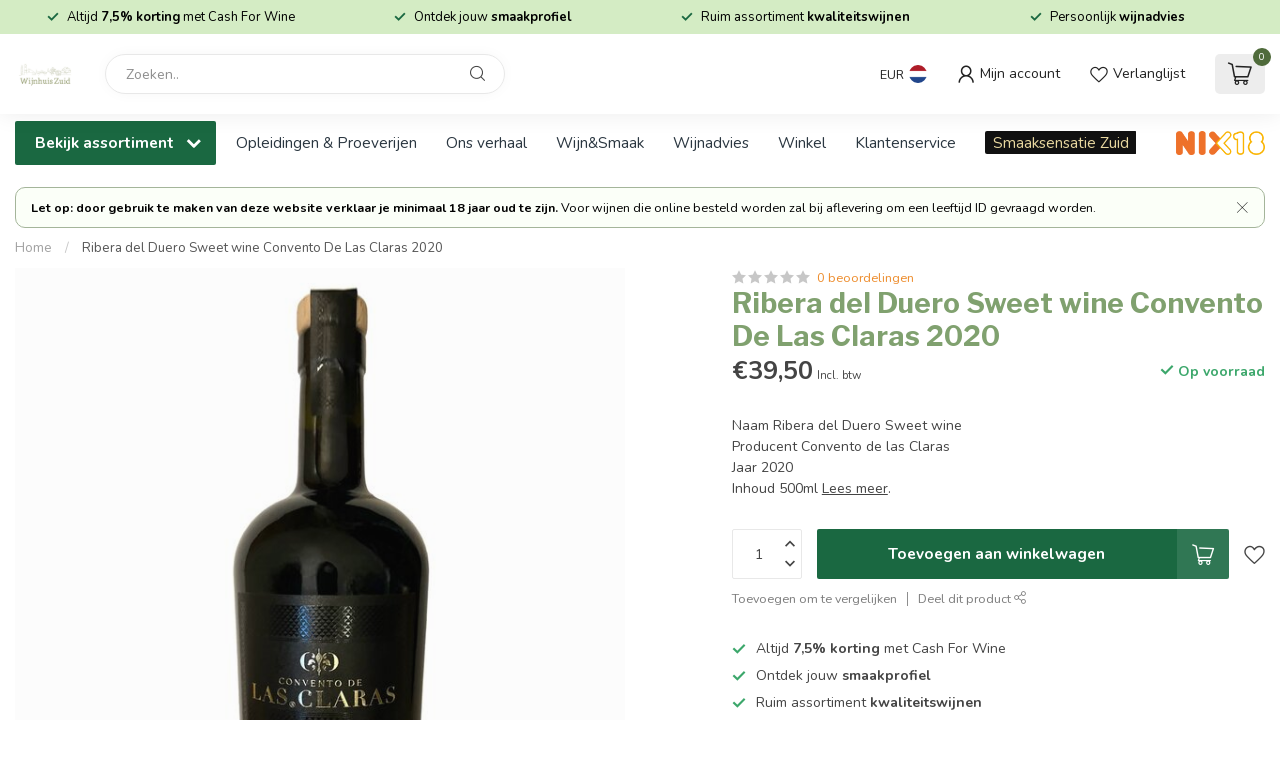

--- FILE ---
content_type: text/html;charset=utf-8
request_url: https://www.wijnhuiszuid.nl/ribera-del-duero-sweet-wine-2020.html
body_size: 34237
content:
<!DOCTYPE html>
<html lang="nl">
  <head>
<link rel="preconnect" href="https://cdn.webshopapp.com">
<link rel="preconnect" href="https://fonts.googleapis.com">
<link rel="preconnect" href="https://fonts.gstatic.com" crossorigin>
<!--

    Theme Proxima | v1.0.0.1807202501_0_187595
    Theme designed and created by Dyvelopment - We are true e-commerce heroes!

    For custom Lightspeed eCom development or design contact us at www.dyvelopment.com

      _____                  _                                  _   
     |  __ \                | |                                | |  
     | |  | |_   ___   _____| | ___  _ __  _ __ ___   ___ _ __ | |_ 
     | |  | | | | \ \ / / _ \ |/ _ \| '_ \| '_ ` _ \ / _ \ '_ \| __|
     | |__| | |_| |\ V /  __/ | (_) | |_) | | | | | |  __/ | | | |_ 
     |_____/ \__, | \_/ \___|_|\___/| .__/|_| |_| |_|\___|_| |_|\__|
              __/ |                 | |                             
             |___/                  |_|                             
-->


<meta charset="utf-8"/>
<!-- [START] 'blocks/head.rain' -->
<!--

  (c) 2008-2026 Lightspeed Netherlands B.V.
  http://www.lightspeedhq.com
  Generated: 16-01-2026 @ 06:45:37

-->
<link rel="canonical" href="https://www.wijnhuiszuid.nl/ribera-del-duero-sweet-wine-2020.html"/>
<link rel="alternate" href="https://www.wijnhuiszuid.nl/index.rss" type="application/rss+xml" title="Nieuwe producten"/>
<meta name="robots" content="noodp,noydir"/>
<meta property="og:url" content="https://www.wijnhuiszuid.nl/ribera-del-duero-sweet-wine-2020.html?source=facebook"/>
<meta property="og:site_name" content="Wijnhuis Zuid Bilthoven"/>
<meta property="og:title" content="Ribera del Duero Sweet wine De Las Claras 2020"/>
<meta property="og:description" content="Naam Ribera del Duero Sweet wine Producent Convento de las Claras Jaar 2020 Inhoud 500ml"/>
<meta property="og:image" content="https://cdn.webshopapp.com/shops/187595/files/442883114/ribera-del-duero-sweet-wine-convento-de-las-claras.jpg"/>
<script>
/* DyApps Theme Addons config */
if( !window.dyapps ){ window.dyapps = {}; }
window.dyapps.addons = {
 "enabled": true,
 "created_at": "10-03-2025 08:03:18",
 "settings": {
    "matrix_separator": ",",
    "filterGroupSwatches": [],
    "swatchesForCustomFields": [],
    "plan": {
     "can_variant_group": true,
     "can_stockify": true,
     "can_vat_switcher": true,
     "can_age_popup": false,
     "can_custom_qty": false,
     "can_data01_colors": false
    },
    "advancedVariants": {
     "enabled": true,
     "price_in_dropdown": true,
     "stockify_in_dropdown": true,
     "disable_out_of_stock": true,
     "grid_swatches_container_selector": ".dy-collection-grid-swatch-holder",
     "grid_swatches_position": "left",
     "grid_swatches_max_colors": 4,
     "grid_swatches_enabled": true,
     "variant_status_icon": false,
     "display_type": "select",
     "product_swatches_size": "default",
     "live_pricing": true
    },
    "age_popup": {
     "enabled": false,
     "logo_url": "",
     "image_footer_url": "",
     "text": {
                 
        "nl": {
         "content": "<h3>Bevestig je leeftijd<\/h3> <p>Je moet 18 jaar of ouder zijn om deze website te bezoeken.<\/p>",
         "content_no": "<h3>Sorry!<\/h3> <p>Je kunt deze website helaas niet bezoeken.<\/p>",
         "button_yes": "Ik ben 18 jaar of ouder",
         "button_no": "Ik ben jonger dan 18",
        }        }
    },
    "stockify": {
     "enabled": false,
     "stock_trigger_type": "outofstock",
     "optin_policy": false,
     "api": "https://my.dyapps.io/api/public/2297030c16/stockify/subscribe",
     "text": {
                 
        "nl": {
         "email_placeholder": "Jouw e-mailadres",
         "button_trigger": "Geef me een seintje bij voorraad",
         "button_submit": "Houd me op de hoogte!",
         "title": "Laat je e-mailadres achter",
         "desc": "Helaas is dit product momenteel uitverkocht. Laat je e-mailadres achter en we sturen je een e-mail wanneer het product weer beschikbaar is.",
         "bottom_text": "We gebruiken je gegevens alleen voor deze email. Meer info in onze <a href=\"\/service\/privacy-policy\/\" target=\"_blank\">privacy policy<\/a>."
        }        }
    },
    "categoryBanners": {
     "enabled": true,
     "mobile_breakpoint": "576px",
     "category_banner": [],
     "banners": {
             }
    }
 },
 "swatches": {
 "default": {"is_default": true, "type": "multi", "values": {"background-size": "10px 10px", "background-position": "0 0, 0 5px, 5px -5px, -5px 0px", "background-image": "linear-gradient(45deg, rgba(100,100,100,0.3) 25%, transparent 25%),  linear-gradient(-45deg, rgba(100,100,100,0.3) 25%, transparent 25%),  linear-gradient(45deg, transparent 75%, rgba(100,100,100,0.3) 75%),  linear-gradient(-45deg, transparent 75%, rgba(100,100,100,0.3) 75%)"}} ,   }
};
</script>
<!--[if lt IE 9]>
<script src="https://cdn.webshopapp.com/assets/html5shiv.js?2025-02-20"></script>
<![endif]-->
<!-- [END] 'blocks/head.rain' -->

<title>Ribera del Duero Sweet wine De Las Claras 2020 - Wijnhuis Zuid Bilthoven</title>

<meta name="dyapps-addons-enabled" content="true">
<meta name="dyapps-addons-version" content="2022081001">
<meta name="dyapps-theme-name" content="Proxima">
<meta name="dyapps-theme-editor" content="false">

<meta name="description" content="Naam Ribera del Duero Sweet wine Producent Convento de las Claras Jaar 2020 Inhoud 500ml" />
<meta name="keywords" content="Ribera, del, Duero, Sweet, wine, Convento, De, Las, Claras, 2020, smaakprofiel, smaak, lekkerste wijnen,wijn spijs advies, bite &amp; sip,kaas,wijn" />

<meta http-equiv="X-UA-Compatible" content="IE=edge">
<meta name="viewport" content="width=device-width, initial-scale=1">

<link rel="shortcut icon" href="https://cdn.webshopapp.com/shops/187595/themes/184927/assets/favicon.ico?20251003162404" type="image/x-icon" />
<link rel="preload" as="image" href="https://cdn.webshopapp.com/shops/187595/themes/184927/v/2241669/assets/logo.png?20251003134335">


	<link rel="preload" as="image" href="https://cdn.webshopapp.com/shops/187595/files/442883114/650x750x2/ribera-del-duero-sweet-wine-convento-de-las-claras.jpg">

<script src="https://cdn.webshopapp.com/shops/187595/themes/184927/assets/jquery-1-12-4-min.js?20251003162404" defer></script>
<script>if(navigator.userAgent.indexOf("MSIE ") > -1 || navigator.userAgent.indexOf("Trident/") > -1) { document.write('<script src="https://cdn.webshopapp.com/shops/187595/themes/184927/assets/intersection-observer-polyfill.js?20251003162404">\x3C/script>') }</script>

<style>/*!
 * Bootstrap Reboot v4.6.1 (https://getbootstrap.com/)
 * Copyright 2011-2021 The Bootstrap Authors
 * Copyright 2011-2021 Twitter, Inc.
 * Licensed under MIT (https://github.com/twbs/bootstrap/blob/main/LICENSE)
 * Forked from Normalize.css, licensed MIT (https://github.com/necolas/normalize.css/blob/master/LICENSE.md)
 */*,*::before,*::after{box-sizing:border-box}html{font-family:sans-serif;line-height:1.15;-webkit-text-size-adjust:100%;-webkit-tap-highlight-color:rgba(0,0,0,0)}article,aside,figcaption,figure,footer,header,hgroup,main,nav,section{display:block}body{margin:0;font-family:-apple-system,BlinkMacSystemFont,"Segoe UI",Roboto,"Helvetica Neue",Arial,"Noto Sans","Liberation Sans",sans-serif,"Apple Color Emoji","Segoe UI Emoji","Segoe UI Symbol","Noto Color Emoji";font-size:1rem;font-weight:400;line-height:1.42857143;color:#212529;text-align:left;background-color:#fff}[tabindex="-1"]:focus:not(:focus-visible){outline:0 !important}hr{box-sizing:content-box;height:0;overflow:visible}h1,h2,h3,h4,h5,h6{margin-top:0;margin-bottom:.5rem}p{margin-top:0;margin-bottom:1rem}abbr[title],abbr[data-original-title]{text-decoration:underline;text-decoration:underline dotted;cursor:help;border-bottom:0;text-decoration-skip-ink:none}address{margin-bottom:1rem;font-style:normal;line-height:inherit}ol,ul,dl{margin-top:0;margin-bottom:1rem}ol ol,ul ul,ol ul,ul ol{margin-bottom:0}dt{font-weight:700}dd{margin-bottom:.5rem;margin-left:0}blockquote{margin:0 0 1rem}b,strong{font-weight:bolder}small{font-size:80%}sub,sup{position:relative;font-size:75%;line-height:0;vertical-align:baseline}sub{bottom:-0.25em}sup{top:-0.5em}a{color:#007bff;text-decoration:none;background-color:transparent}a:hover{color:#0056b3;text-decoration:underline}a:not([href]):not([class]){color:inherit;text-decoration:none}a:not([href]):not([class]):hover{color:inherit;text-decoration:none}pre,code,kbd,samp{font-family:SFMono-Regular,Menlo,Monaco,Consolas,"Liberation Mono","Courier New",monospace;font-size:1em}pre{margin-top:0;margin-bottom:1rem;overflow:auto;-ms-overflow-style:scrollbar}figure{margin:0 0 1rem}img{vertical-align:middle;border-style:none}svg{overflow:hidden;vertical-align:middle}table{border-collapse:collapse}caption{padding-top:.75rem;padding-bottom:.75rem;color:#6c757d;text-align:left;caption-side:bottom}th{text-align:inherit;text-align:-webkit-match-parent}label{display:inline-block;margin-bottom:.5rem}button{border-radius:0}button:focus:not(:focus-visible){outline:0}input,button,select,optgroup,textarea{margin:0;font-family:inherit;font-size:inherit;line-height:inherit}button,input{overflow:visible}button,select{text-transform:none}[role=button]{cursor:pointer}select{word-wrap:normal}button,[type=button],[type=reset],[type=submit]{-webkit-appearance:button}button:not(:disabled),[type=button]:not(:disabled),[type=reset]:not(:disabled),[type=submit]:not(:disabled){cursor:pointer}button::-moz-focus-inner,[type=button]::-moz-focus-inner,[type=reset]::-moz-focus-inner,[type=submit]::-moz-focus-inner{padding:0;border-style:none}input[type=radio],input[type=checkbox]{box-sizing:border-box;padding:0}textarea{overflow:auto;resize:vertical}fieldset{min-width:0;padding:0;margin:0;border:0}legend{display:block;width:100%;max-width:100%;padding:0;margin-bottom:.5rem;font-size:1.5rem;line-height:inherit;color:inherit;white-space:normal}progress{vertical-align:baseline}[type=number]::-webkit-inner-spin-button,[type=number]::-webkit-outer-spin-button{height:auto}[type=search]{outline-offset:-2px;-webkit-appearance:none}[type=search]::-webkit-search-decoration{-webkit-appearance:none}::-webkit-file-upload-button{font:inherit;-webkit-appearance:button}output{display:inline-block}summary{display:list-item;cursor:pointer}template{display:none}[hidden]{display:none !important}/*!
 * Bootstrap Grid v4.6.1 (https://getbootstrap.com/)
 * Copyright 2011-2021 The Bootstrap Authors
 * Copyright 2011-2021 Twitter, Inc.
 * Licensed under MIT (https://github.com/twbs/bootstrap/blob/main/LICENSE)
 */html{box-sizing:border-box;-ms-overflow-style:scrollbar}*,*::before,*::after{box-sizing:inherit}.container,.container-fluid,.container-xl,.container-lg,.container-md,.container-sm{width:100%;padding-right:15px;padding-left:15px;margin-right:auto;margin-left:auto}@media(min-width: 576px){.container-sm,.container{max-width:540px}}@media(min-width: 768px){.container-md,.container-sm,.container{max-width:720px}}@media(min-width: 992px){.container-lg,.container-md,.container-sm,.container{max-width:960px}}@media(min-width: 1200px){.container-xl,.container-lg,.container-md,.container-sm,.container{max-width:1140px}}.row{display:flex;flex-wrap:wrap;margin-right:-15px;margin-left:-15px}.no-gutters{margin-right:0;margin-left:0}.no-gutters>.col,.no-gutters>[class*=col-]{padding-right:0;padding-left:0}.col-xl,.col-xl-auto,.col-xl-12,.col-xl-11,.col-xl-10,.col-xl-9,.col-xl-8,.col-xl-7,.col-xl-6,.col-xl-5,.col-xl-4,.col-xl-3,.col-xl-2,.col-xl-1,.col-lg,.col-lg-auto,.col-lg-12,.col-lg-11,.col-lg-10,.col-lg-9,.col-lg-8,.col-lg-7,.col-lg-6,.col-lg-5,.col-lg-4,.col-lg-3,.col-lg-2,.col-lg-1,.col-md,.col-md-auto,.col-md-12,.col-md-11,.col-md-10,.col-md-9,.col-md-8,.col-md-7,.col-md-6,.col-md-5,.col-md-4,.col-md-3,.col-md-2,.col-md-1,.col-sm,.col-sm-auto,.col-sm-12,.col-sm-11,.col-sm-10,.col-sm-9,.col-sm-8,.col-sm-7,.col-sm-6,.col-sm-5,.col-sm-4,.col-sm-3,.col-sm-2,.col-sm-1,.col,.col-auto,.col-12,.col-11,.col-10,.col-9,.col-8,.col-7,.col-6,.col-5,.col-4,.col-3,.col-2,.col-1{position:relative;width:100%;padding-right:15px;padding-left:15px}.col{flex-basis:0;flex-grow:1;max-width:100%}.row-cols-1>*{flex:0 0 100%;max-width:100%}.row-cols-2>*{flex:0 0 50%;max-width:50%}.row-cols-3>*{flex:0 0 33.3333333333%;max-width:33.3333333333%}.row-cols-4>*{flex:0 0 25%;max-width:25%}.row-cols-5>*{flex:0 0 20%;max-width:20%}.row-cols-6>*{flex:0 0 16.6666666667%;max-width:16.6666666667%}.col-auto{flex:0 0 auto;width:auto;max-width:100%}.col-1{flex:0 0 8.33333333%;max-width:8.33333333%}.col-2{flex:0 0 16.66666667%;max-width:16.66666667%}.col-3{flex:0 0 25%;max-width:25%}.col-4{flex:0 0 33.33333333%;max-width:33.33333333%}.col-5{flex:0 0 41.66666667%;max-width:41.66666667%}.col-6{flex:0 0 50%;max-width:50%}.col-7{flex:0 0 58.33333333%;max-width:58.33333333%}.col-8{flex:0 0 66.66666667%;max-width:66.66666667%}.col-9{flex:0 0 75%;max-width:75%}.col-10{flex:0 0 83.33333333%;max-width:83.33333333%}.col-11{flex:0 0 91.66666667%;max-width:91.66666667%}.col-12{flex:0 0 100%;max-width:100%}.order-first{order:-1}.order-last{order:13}.order-0{order:0}.order-1{order:1}.order-2{order:2}.order-3{order:3}.order-4{order:4}.order-5{order:5}.order-6{order:6}.order-7{order:7}.order-8{order:8}.order-9{order:9}.order-10{order:10}.order-11{order:11}.order-12{order:12}.offset-1{margin-left:8.33333333%}.offset-2{margin-left:16.66666667%}.offset-3{margin-left:25%}.offset-4{margin-left:33.33333333%}.offset-5{margin-left:41.66666667%}.offset-6{margin-left:50%}.offset-7{margin-left:58.33333333%}.offset-8{margin-left:66.66666667%}.offset-9{margin-left:75%}.offset-10{margin-left:83.33333333%}.offset-11{margin-left:91.66666667%}@media(min-width: 576px){.col-sm{flex-basis:0;flex-grow:1;max-width:100%}.row-cols-sm-1>*{flex:0 0 100%;max-width:100%}.row-cols-sm-2>*{flex:0 0 50%;max-width:50%}.row-cols-sm-3>*{flex:0 0 33.3333333333%;max-width:33.3333333333%}.row-cols-sm-4>*{flex:0 0 25%;max-width:25%}.row-cols-sm-5>*{flex:0 0 20%;max-width:20%}.row-cols-sm-6>*{flex:0 0 16.6666666667%;max-width:16.6666666667%}.col-sm-auto{flex:0 0 auto;width:auto;max-width:100%}.col-sm-1{flex:0 0 8.33333333%;max-width:8.33333333%}.col-sm-2{flex:0 0 16.66666667%;max-width:16.66666667%}.col-sm-3{flex:0 0 25%;max-width:25%}.col-sm-4{flex:0 0 33.33333333%;max-width:33.33333333%}.col-sm-5{flex:0 0 41.66666667%;max-width:41.66666667%}.col-sm-6{flex:0 0 50%;max-width:50%}.col-sm-7{flex:0 0 58.33333333%;max-width:58.33333333%}.col-sm-8{flex:0 0 66.66666667%;max-width:66.66666667%}.col-sm-9{flex:0 0 75%;max-width:75%}.col-sm-10{flex:0 0 83.33333333%;max-width:83.33333333%}.col-sm-11{flex:0 0 91.66666667%;max-width:91.66666667%}.col-sm-12{flex:0 0 100%;max-width:100%}.order-sm-first{order:-1}.order-sm-last{order:13}.order-sm-0{order:0}.order-sm-1{order:1}.order-sm-2{order:2}.order-sm-3{order:3}.order-sm-4{order:4}.order-sm-5{order:5}.order-sm-6{order:6}.order-sm-7{order:7}.order-sm-8{order:8}.order-sm-9{order:9}.order-sm-10{order:10}.order-sm-11{order:11}.order-sm-12{order:12}.offset-sm-0{margin-left:0}.offset-sm-1{margin-left:8.33333333%}.offset-sm-2{margin-left:16.66666667%}.offset-sm-3{margin-left:25%}.offset-sm-4{margin-left:33.33333333%}.offset-sm-5{margin-left:41.66666667%}.offset-sm-6{margin-left:50%}.offset-sm-7{margin-left:58.33333333%}.offset-sm-8{margin-left:66.66666667%}.offset-sm-9{margin-left:75%}.offset-sm-10{margin-left:83.33333333%}.offset-sm-11{margin-left:91.66666667%}}@media(min-width: 768px){.col-md{flex-basis:0;flex-grow:1;max-width:100%}.row-cols-md-1>*{flex:0 0 100%;max-width:100%}.row-cols-md-2>*{flex:0 0 50%;max-width:50%}.row-cols-md-3>*{flex:0 0 33.3333333333%;max-width:33.3333333333%}.row-cols-md-4>*{flex:0 0 25%;max-width:25%}.row-cols-md-5>*{flex:0 0 20%;max-width:20%}.row-cols-md-6>*{flex:0 0 16.6666666667%;max-width:16.6666666667%}.col-md-auto{flex:0 0 auto;width:auto;max-width:100%}.col-md-1{flex:0 0 8.33333333%;max-width:8.33333333%}.col-md-2{flex:0 0 16.66666667%;max-width:16.66666667%}.col-md-3{flex:0 0 25%;max-width:25%}.col-md-4{flex:0 0 33.33333333%;max-width:33.33333333%}.col-md-5{flex:0 0 41.66666667%;max-width:41.66666667%}.col-md-6{flex:0 0 50%;max-width:50%}.col-md-7{flex:0 0 58.33333333%;max-width:58.33333333%}.col-md-8{flex:0 0 66.66666667%;max-width:66.66666667%}.col-md-9{flex:0 0 75%;max-width:75%}.col-md-10{flex:0 0 83.33333333%;max-width:83.33333333%}.col-md-11{flex:0 0 91.66666667%;max-width:91.66666667%}.col-md-12{flex:0 0 100%;max-width:100%}.order-md-first{order:-1}.order-md-last{order:13}.order-md-0{order:0}.order-md-1{order:1}.order-md-2{order:2}.order-md-3{order:3}.order-md-4{order:4}.order-md-5{order:5}.order-md-6{order:6}.order-md-7{order:7}.order-md-8{order:8}.order-md-9{order:9}.order-md-10{order:10}.order-md-11{order:11}.order-md-12{order:12}.offset-md-0{margin-left:0}.offset-md-1{margin-left:8.33333333%}.offset-md-2{margin-left:16.66666667%}.offset-md-3{margin-left:25%}.offset-md-4{margin-left:33.33333333%}.offset-md-5{margin-left:41.66666667%}.offset-md-6{margin-left:50%}.offset-md-7{margin-left:58.33333333%}.offset-md-8{margin-left:66.66666667%}.offset-md-9{margin-left:75%}.offset-md-10{margin-left:83.33333333%}.offset-md-11{margin-left:91.66666667%}}@media(min-width: 992px){.col-lg{flex-basis:0;flex-grow:1;max-width:100%}.row-cols-lg-1>*{flex:0 0 100%;max-width:100%}.row-cols-lg-2>*{flex:0 0 50%;max-width:50%}.row-cols-lg-3>*{flex:0 0 33.3333333333%;max-width:33.3333333333%}.row-cols-lg-4>*{flex:0 0 25%;max-width:25%}.row-cols-lg-5>*{flex:0 0 20%;max-width:20%}.row-cols-lg-6>*{flex:0 0 16.6666666667%;max-width:16.6666666667%}.col-lg-auto{flex:0 0 auto;width:auto;max-width:100%}.col-lg-1{flex:0 0 8.33333333%;max-width:8.33333333%}.col-lg-2{flex:0 0 16.66666667%;max-width:16.66666667%}.col-lg-3{flex:0 0 25%;max-width:25%}.col-lg-4{flex:0 0 33.33333333%;max-width:33.33333333%}.col-lg-5{flex:0 0 41.66666667%;max-width:41.66666667%}.col-lg-6{flex:0 0 50%;max-width:50%}.col-lg-7{flex:0 0 58.33333333%;max-width:58.33333333%}.col-lg-8{flex:0 0 66.66666667%;max-width:66.66666667%}.col-lg-9{flex:0 0 75%;max-width:75%}.col-lg-10{flex:0 0 83.33333333%;max-width:83.33333333%}.col-lg-11{flex:0 0 91.66666667%;max-width:91.66666667%}.col-lg-12{flex:0 0 100%;max-width:100%}.order-lg-first{order:-1}.order-lg-last{order:13}.order-lg-0{order:0}.order-lg-1{order:1}.order-lg-2{order:2}.order-lg-3{order:3}.order-lg-4{order:4}.order-lg-5{order:5}.order-lg-6{order:6}.order-lg-7{order:7}.order-lg-8{order:8}.order-lg-9{order:9}.order-lg-10{order:10}.order-lg-11{order:11}.order-lg-12{order:12}.offset-lg-0{margin-left:0}.offset-lg-1{margin-left:8.33333333%}.offset-lg-2{margin-left:16.66666667%}.offset-lg-3{margin-left:25%}.offset-lg-4{margin-left:33.33333333%}.offset-lg-5{margin-left:41.66666667%}.offset-lg-6{margin-left:50%}.offset-lg-7{margin-left:58.33333333%}.offset-lg-8{margin-left:66.66666667%}.offset-lg-9{margin-left:75%}.offset-lg-10{margin-left:83.33333333%}.offset-lg-11{margin-left:91.66666667%}}@media(min-width: 1200px){.col-xl{flex-basis:0;flex-grow:1;max-width:100%}.row-cols-xl-1>*{flex:0 0 100%;max-width:100%}.row-cols-xl-2>*{flex:0 0 50%;max-width:50%}.row-cols-xl-3>*{flex:0 0 33.3333333333%;max-width:33.3333333333%}.row-cols-xl-4>*{flex:0 0 25%;max-width:25%}.row-cols-xl-5>*{flex:0 0 20%;max-width:20%}.row-cols-xl-6>*{flex:0 0 16.6666666667%;max-width:16.6666666667%}.col-xl-auto{flex:0 0 auto;width:auto;max-width:100%}.col-xl-1{flex:0 0 8.33333333%;max-width:8.33333333%}.col-xl-2{flex:0 0 16.66666667%;max-width:16.66666667%}.col-xl-3{flex:0 0 25%;max-width:25%}.col-xl-4{flex:0 0 33.33333333%;max-width:33.33333333%}.col-xl-5{flex:0 0 41.66666667%;max-width:41.66666667%}.col-xl-6{flex:0 0 50%;max-width:50%}.col-xl-7{flex:0 0 58.33333333%;max-width:58.33333333%}.col-xl-8{flex:0 0 66.66666667%;max-width:66.66666667%}.col-xl-9{flex:0 0 75%;max-width:75%}.col-xl-10{flex:0 0 83.33333333%;max-width:83.33333333%}.col-xl-11{flex:0 0 91.66666667%;max-width:91.66666667%}.col-xl-12{flex:0 0 100%;max-width:100%}.order-xl-first{order:-1}.order-xl-last{order:13}.order-xl-0{order:0}.order-xl-1{order:1}.order-xl-2{order:2}.order-xl-3{order:3}.order-xl-4{order:4}.order-xl-5{order:5}.order-xl-6{order:6}.order-xl-7{order:7}.order-xl-8{order:8}.order-xl-9{order:9}.order-xl-10{order:10}.order-xl-11{order:11}.order-xl-12{order:12}.offset-xl-0{margin-left:0}.offset-xl-1{margin-left:8.33333333%}.offset-xl-2{margin-left:16.66666667%}.offset-xl-3{margin-left:25%}.offset-xl-4{margin-left:33.33333333%}.offset-xl-5{margin-left:41.66666667%}.offset-xl-6{margin-left:50%}.offset-xl-7{margin-left:58.33333333%}.offset-xl-8{margin-left:66.66666667%}.offset-xl-9{margin-left:75%}.offset-xl-10{margin-left:83.33333333%}.offset-xl-11{margin-left:91.66666667%}}.d-none{display:none !important}.d-inline{display:inline !important}.d-inline-block{display:inline-block !important}.d-block{display:block !important}.d-table{display:table !important}.d-table-row{display:table-row !important}.d-table-cell{display:table-cell !important}.d-flex{display:flex !important}.d-inline-flex{display:inline-flex !important}@media(min-width: 576px){.d-sm-none{display:none !important}.d-sm-inline{display:inline !important}.d-sm-inline-block{display:inline-block !important}.d-sm-block{display:block !important}.d-sm-table{display:table !important}.d-sm-table-row{display:table-row !important}.d-sm-table-cell{display:table-cell !important}.d-sm-flex{display:flex !important}.d-sm-inline-flex{display:inline-flex !important}}@media(min-width: 768px){.d-md-none{display:none !important}.d-md-inline{display:inline !important}.d-md-inline-block{display:inline-block !important}.d-md-block{display:block !important}.d-md-table{display:table !important}.d-md-table-row{display:table-row !important}.d-md-table-cell{display:table-cell !important}.d-md-flex{display:flex !important}.d-md-inline-flex{display:inline-flex !important}}@media(min-width: 992px){.d-lg-none{display:none !important}.d-lg-inline{display:inline !important}.d-lg-inline-block{display:inline-block !important}.d-lg-block{display:block !important}.d-lg-table{display:table !important}.d-lg-table-row{display:table-row !important}.d-lg-table-cell{display:table-cell !important}.d-lg-flex{display:flex !important}.d-lg-inline-flex{display:inline-flex !important}}@media(min-width: 1200px){.d-xl-none{display:none !important}.d-xl-inline{display:inline !important}.d-xl-inline-block{display:inline-block !important}.d-xl-block{display:block !important}.d-xl-table{display:table !important}.d-xl-table-row{display:table-row !important}.d-xl-table-cell{display:table-cell !important}.d-xl-flex{display:flex !important}.d-xl-inline-flex{display:inline-flex !important}}@media print{.d-print-none{display:none !important}.d-print-inline{display:inline !important}.d-print-inline-block{display:inline-block !important}.d-print-block{display:block !important}.d-print-table{display:table !important}.d-print-table-row{display:table-row !important}.d-print-table-cell{display:table-cell !important}.d-print-flex{display:flex !important}.d-print-inline-flex{display:inline-flex !important}}.flex-row{flex-direction:row !important}.flex-column{flex-direction:column !important}.flex-row-reverse{flex-direction:row-reverse !important}.flex-column-reverse{flex-direction:column-reverse !important}.flex-wrap{flex-wrap:wrap !important}.flex-nowrap{flex-wrap:nowrap !important}.flex-wrap-reverse{flex-wrap:wrap-reverse !important}.flex-fill{flex:1 1 auto !important}.flex-grow-0{flex-grow:0 !important}.flex-grow-1{flex-grow:1 !important}.flex-shrink-0{flex-shrink:0 !important}.flex-shrink-1{flex-shrink:1 !important}.justify-content-start{justify-content:flex-start !important}.justify-content-end{justify-content:flex-end !important}.justify-content-center{justify-content:center !important}.justify-content-between{justify-content:space-between !important}.justify-content-around{justify-content:space-around !important}.align-items-start{align-items:flex-start !important}.align-items-end{align-items:flex-end !important}.align-items-center{align-items:center !important}.align-items-baseline{align-items:baseline !important}.align-items-stretch{align-items:stretch !important}.align-content-start{align-content:flex-start !important}.align-content-end{align-content:flex-end !important}.align-content-center{align-content:center !important}.align-content-between{align-content:space-between !important}.align-content-around{align-content:space-around !important}.align-content-stretch{align-content:stretch !important}.align-self-auto{align-self:auto !important}.align-self-start{align-self:flex-start !important}.align-self-end{align-self:flex-end !important}.align-self-center{align-self:center !important}.align-self-baseline{align-self:baseline !important}.align-self-stretch{align-self:stretch !important}@media(min-width: 576px){.flex-sm-row{flex-direction:row !important}.flex-sm-column{flex-direction:column !important}.flex-sm-row-reverse{flex-direction:row-reverse !important}.flex-sm-column-reverse{flex-direction:column-reverse !important}.flex-sm-wrap{flex-wrap:wrap !important}.flex-sm-nowrap{flex-wrap:nowrap !important}.flex-sm-wrap-reverse{flex-wrap:wrap-reverse !important}.flex-sm-fill{flex:1 1 auto !important}.flex-sm-grow-0{flex-grow:0 !important}.flex-sm-grow-1{flex-grow:1 !important}.flex-sm-shrink-0{flex-shrink:0 !important}.flex-sm-shrink-1{flex-shrink:1 !important}.justify-content-sm-start{justify-content:flex-start !important}.justify-content-sm-end{justify-content:flex-end !important}.justify-content-sm-center{justify-content:center !important}.justify-content-sm-between{justify-content:space-between !important}.justify-content-sm-around{justify-content:space-around !important}.align-items-sm-start{align-items:flex-start !important}.align-items-sm-end{align-items:flex-end !important}.align-items-sm-center{align-items:center !important}.align-items-sm-baseline{align-items:baseline !important}.align-items-sm-stretch{align-items:stretch !important}.align-content-sm-start{align-content:flex-start !important}.align-content-sm-end{align-content:flex-end !important}.align-content-sm-center{align-content:center !important}.align-content-sm-between{align-content:space-between !important}.align-content-sm-around{align-content:space-around !important}.align-content-sm-stretch{align-content:stretch !important}.align-self-sm-auto{align-self:auto !important}.align-self-sm-start{align-self:flex-start !important}.align-self-sm-end{align-self:flex-end !important}.align-self-sm-center{align-self:center !important}.align-self-sm-baseline{align-self:baseline !important}.align-self-sm-stretch{align-self:stretch !important}}@media(min-width: 768px){.flex-md-row{flex-direction:row !important}.flex-md-column{flex-direction:column !important}.flex-md-row-reverse{flex-direction:row-reverse !important}.flex-md-column-reverse{flex-direction:column-reverse !important}.flex-md-wrap{flex-wrap:wrap !important}.flex-md-nowrap{flex-wrap:nowrap !important}.flex-md-wrap-reverse{flex-wrap:wrap-reverse !important}.flex-md-fill{flex:1 1 auto !important}.flex-md-grow-0{flex-grow:0 !important}.flex-md-grow-1{flex-grow:1 !important}.flex-md-shrink-0{flex-shrink:0 !important}.flex-md-shrink-1{flex-shrink:1 !important}.justify-content-md-start{justify-content:flex-start !important}.justify-content-md-end{justify-content:flex-end !important}.justify-content-md-center{justify-content:center !important}.justify-content-md-between{justify-content:space-between !important}.justify-content-md-around{justify-content:space-around !important}.align-items-md-start{align-items:flex-start !important}.align-items-md-end{align-items:flex-end !important}.align-items-md-center{align-items:center !important}.align-items-md-baseline{align-items:baseline !important}.align-items-md-stretch{align-items:stretch !important}.align-content-md-start{align-content:flex-start !important}.align-content-md-end{align-content:flex-end !important}.align-content-md-center{align-content:center !important}.align-content-md-between{align-content:space-between !important}.align-content-md-around{align-content:space-around !important}.align-content-md-stretch{align-content:stretch !important}.align-self-md-auto{align-self:auto !important}.align-self-md-start{align-self:flex-start !important}.align-self-md-end{align-self:flex-end !important}.align-self-md-center{align-self:center !important}.align-self-md-baseline{align-self:baseline !important}.align-self-md-stretch{align-self:stretch !important}}@media(min-width: 992px){.flex-lg-row{flex-direction:row !important}.flex-lg-column{flex-direction:column !important}.flex-lg-row-reverse{flex-direction:row-reverse !important}.flex-lg-column-reverse{flex-direction:column-reverse !important}.flex-lg-wrap{flex-wrap:wrap !important}.flex-lg-nowrap{flex-wrap:nowrap !important}.flex-lg-wrap-reverse{flex-wrap:wrap-reverse !important}.flex-lg-fill{flex:1 1 auto !important}.flex-lg-grow-0{flex-grow:0 !important}.flex-lg-grow-1{flex-grow:1 !important}.flex-lg-shrink-0{flex-shrink:0 !important}.flex-lg-shrink-1{flex-shrink:1 !important}.justify-content-lg-start{justify-content:flex-start !important}.justify-content-lg-end{justify-content:flex-end !important}.justify-content-lg-center{justify-content:center !important}.justify-content-lg-between{justify-content:space-between !important}.justify-content-lg-around{justify-content:space-around !important}.align-items-lg-start{align-items:flex-start !important}.align-items-lg-end{align-items:flex-end !important}.align-items-lg-center{align-items:center !important}.align-items-lg-baseline{align-items:baseline !important}.align-items-lg-stretch{align-items:stretch !important}.align-content-lg-start{align-content:flex-start !important}.align-content-lg-end{align-content:flex-end !important}.align-content-lg-center{align-content:center !important}.align-content-lg-between{align-content:space-between !important}.align-content-lg-around{align-content:space-around !important}.align-content-lg-stretch{align-content:stretch !important}.align-self-lg-auto{align-self:auto !important}.align-self-lg-start{align-self:flex-start !important}.align-self-lg-end{align-self:flex-end !important}.align-self-lg-center{align-self:center !important}.align-self-lg-baseline{align-self:baseline !important}.align-self-lg-stretch{align-self:stretch !important}}@media(min-width: 1200px){.flex-xl-row{flex-direction:row !important}.flex-xl-column{flex-direction:column !important}.flex-xl-row-reverse{flex-direction:row-reverse !important}.flex-xl-column-reverse{flex-direction:column-reverse !important}.flex-xl-wrap{flex-wrap:wrap !important}.flex-xl-nowrap{flex-wrap:nowrap !important}.flex-xl-wrap-reverse{flex-wrap:wrap-reverse !important}.flex-xl-fill{flex:1 1 auto !important}.flex-xl-grow-0{flex-grow:0 !important}.flex-xl-grow-1{flex-grow:1 !important}.flex-xl-shrink-0{flex-shrink:0 !important}.flex-xl-shrink-1{flex-shrink:1 !important}.justify-content-xl-start{justify-content:flex-start !important}.justify-content-xl-end{justify-content:flex-end !important}.justify-content-xl-center{justify-content:center !important}.justify-content-xl-between{justify-content:space-between !important}.justify-content-xl-around{justify-content:space-around !important}.align-items-xl-start{align-items:flex-start !important}.align-items-xl-end{align-items:flex-end !important}.align-items-xl-center{align-items:center !important}.align-items-xl-baseline{align-items:baseline !important}.align-items-xl-stretch{align-items:stretch !important}.align-content-xl-start{align-content:flex-start !important}.align-content-xl-end{align-content:flex-end !important}.align-content-xl-center{align-content:center !important}.align-content-xl-between{align-content:space-between !important}.align-content-xl-around{align-content:space-around !important}.align-content-xl-stretch{align-content:stretch !important}.align-self-xl-auto{align-self:auto !important}.align-self-xl-start{align-self:flex-start !important}.align-self-xl-end{align-self:flex-end !important}.align-self-xl-center{align-self:center !important}.align-self-xl-baseline{align-self:baseline !important}.align-self-xl-stretch{align-self:stretch !important}}.m-0{margin:0 !important}.mt-0,.my-0{margin-top:0 !important}.mr-0,.mx-0{margin-right:0 !important}.mb-0,.my-0{margin-bottom:0 !important}.ml-0,.mx-0{margin-left:0 !important}.m-1{margin:5px !important}.mt-1,.my-1{margin-top:5px !important}.mr-1,.mx-1{margin-right:5px !important}.mb-1,.my-1{margin-bottom:5px !important}.ml-1,.mx-1{margin-left:5px !important}.m-2{margin:10px !important}.mt-2,.my-2{margin-top:10px !important}.mr-2,.mx-2{margin-right:10px !important}.mb-2,.my-2{margin-bottom:10px !important}.ml-2,.mx-2{margin-left:10px !important}.m-3{margin:15px !important}.mt-3,.my-3{margin-top:15px !important}.mr-3,.mx-3{margin-right:15px !important}.mb-3,.my-3{margin-bottom:15px !important}.ml-3,.mx-3{margin-left:15px !important}.m-4{margin:30px !important}.mt-4,.my-4{margin-top:30px !important}.mr-4,.mx-4{margin-right:30px !important}.mb-4,.my-4{margin-bottom:30px !important}.ml-4,.mx-4{margin-left:30px !important}.m-5{margin:50px !important}.mt-5,.my-5{margin-top:50px !important}.mr-5,.mx-5{margin-right:50px !important}.mb-5,.my-5{margin-bottom:50px !important}.ml-5,.mx-5{margin-left:50px !important}.m-6{margin:80px !important}.mt-6,.my-6{margin-top:80px !important}.mr-6,.mx-6{margin-right:80px !important}.mb-6,.my-6{margin-bottom:80px !important}.ml-6,.mx-6{margin-left:80px !important}.p-0{padding:0 !important}.pt-0,.py-0{padding-top:0 !important}.pr-0,.px-0{padding-right:0 !important}.pb-0,.py-0{padding-bottom:0 !important}.pl-0,.px-0{padding-left:0 !important}.p-1{padding:5px !important}.pt-1,.py-1{padding-top:5px !important}.pr-1,.px-1{padding-right:5px !important}.pb-1,.py-1{padding-bottom:5px !important}.pl-1,.px-1{padding-left:5px !important}.p-2{padding:10px !important}.pt-2,.py-2{padding-top:10px !important}.pr-2,.px-2{padding-right:10px !important}.pb-2,.py-2{padding-bottom:10px !important}.pl-2,.px-2{padding-left:10px !important}.p-3{padding:15px !important}.pt-3,.py-3{padding-top:15px !important}.pr-3,.px-3{padding-right:15px !important}.pb-3,.py-3{padding-bottom:15px !important}.pl-3,.px-3{padding-left:15px !important}.p-4{padding:30px !important}.pt-4,.py-4{padding-top:30px !important}.pr-4,.px-4{padding-right:30px !important}.pb-4,.py-4{padding-bottom:30px !important}.pl-4,.px-4{padding-left:30px !important}.p-5{padding:50px !important}.pt-5,.py-5{padding-top:50px !important}.pr-5,.px-5{padding-right:50px !important}.pb-5,.py-5{padding-bottom:50px !important}.pl-5,.px-5{padding-left:50px !important}.p-6{padding:80px !important}.pt-6,.py-6{padding-top:80px !important}.pr-6,.px-6{padding-right:80px !important}.pb-6,.py-6{padding-bottom:80px !important}.pl-6,.px-6{padding-left:80px !important}.m-n1{margin:-5px !important}.mt-n1,.my-n1{margin-top:-5px !important}.mr-n1,.mx-n1{margin-right:-5px !important}.mb-n1,.my-n1{margin-bottom:-5px !important}.ml-n1,.mx-n1{margin-left:-5px !important}.m-n2{margin:-10px !important}.mt-n2,.my-n2{margin-top:-10px !important}.mr-n2,.mx-n2{margin-right:-10px !important}.mb-n2,.my-n2{margin-bottom:-10px !important}.ml-n2,.mx-n2{margin-left:-10px !important}.m-n3{margin:-15px !important}.mt-n3,.my-n3{margin-top:-15px !important}.mr-n3,.mx-n3{margin-right:-15px !important}.mb-n3,.my-n3{margin-bottom:-15px !important}.ml-n3,.mx-n3{margin-left:-15px !important}.m-n4{margin:-30px !important}.mt-n4,.my-n4{margin-top:-30px !important}.mr-n4,.mx-n4{margin-right:-30px !important}.mb-n4,.my-n4{margin-bottom:-30px !important}.ml-n4,.mx-n4{margin-left:-30px !important}.m-n5{margin:-50px !important}.mt-n5,.my-n5{margin-top:-50px !important}.mr-n5,.mx-n5{margin-right:-50px !important}.mb-n5,.my-n5{margin-bottom:-50px !important}.ml-n5,.mx-n5{margin-left:-50px !important}.m-n6{margin:-80px !important}.mt-n6,.my-n6{margin-top:-80px !important}.mr-n6,.mx-n6{margin-right:-80px !important}.mb-n6,.my-n6{margin-bottom:-80px !important}.ml-n6,.mx-n6{margin-left:-80px !important}.m-auto{margin:auto !important}.mt-auto,.my-auto{margin-top:auto !important}.mr-auto,.mx-auto{margin-right:auto !important}.mb-auto,.my-auto{margin-bottom:auto !important}.ml-auto,.mx-auto{margin-left:auto !important}@media(min-width: 576px){.m-sm-0{margin:0 !important}.mt-sm-0,.my-sm-0{margin-top:0 !important}.mr-sm-0,.mx-sm-0{margin-right:0 !important}.mb-sm-0,.my-sm-0{margin-bottom:0 !important}.ml-sm-0,.mx-sm-0{margin-left:0 !important}.m-sm-1{margin:5px !important}.mt-sm-1,.my-sm-1{margin-top:5px !important}.mr-sm-1,.mx-sm-1{margin-right:5px !important}.mb-sm-1,.my-sm-1{margin-bottom:5px !important}.ml-sm-1,.mx-sm-1{margin-left:5px !important}.m-sm-2{margin:10px !important}.mt-sm-2,.my-sm-2{margin-top:10px !important}.mr-sm-2,.mx-sm-2{margin-right:10px !important}.mb-sm-2,.my-sm-2{margin-bottom:10px !important}.ml-sm-2,.mx-sm-2{margin-left:10px !important}.m-sm-3{margin:15px !important}.mt-sm-3,.my-sm-3{margin-top:15px !important}.mr-sm-3,.mx-sm-3{margin-right:15px !important}.mb-sm-3,.my-sm-3{margin-bottom:15px !important}.ml-sm-3,.mx-sm-3{margin-left:15px !important}.m-sm-4{margin:30px !important}.mt-sm-4,.my-sm-4{margin-top:30px !important}.mr-sm-4,.mx-sm-4{margin-right:30px !important}.mb-sm-4,.my-sm-4{margin-bottom:30px !important}.ml-sm-4,.mx-sm-4{margin-left:30px !important}.m-sm-5{margin:50px !important}.mt-sm-5,.my-sm-5{margin-top:50px !important}.mr-sm-5,.mx-sm-5{margin-right:50px !important}.mb-sm-5,.my-sm-5{margin-bottom:50px !important}.ml-sm-5,.mx-sm-5{margin-left:50px !important}.m-sm-6{margin:80px !important}.mt-sm-6,.my-sm-6{margin-top:80px !important}.mr-sm-6,.mx-sm-6{margin-right:80px !important}.mb-sm-6,.my-sm-6{margin-bottom:80px !important}.ml-sm-6,.mx-sm-6{margin-left:80px !important}.p-sm-0{padding:0 !important}.pt-sm-0,.py-sm-0{padding-top:0 !important}.pr-sm-0,.px-sm-0{padding-right:0 !important}.pb-sm-0,.py-sm-0{padding-bottom:0 !important}.pl-sm-0,.px-sm-0{padding-left:0 !important}.p-sm-1{padding:5px !important}.pt-sm-1,.py-sm-1{padding-top:5px !important}.pr-sm-1,.px-sm-1{padding-right:5px !important}.pb-sm-1,.py-sm-1{padding-bottom:5px !important}.pl-sm-1,.px-sm-1{padding-left:5px !important}.p-sm-2{padding:10px !important}.pt-sm-2,.py-sm-2{padding-top:10px !important}.pr-sm-2,.px-sm-2{padding-right:10px !important}.pb-sm-2,.py-sm-2{padding-bottom:10px !important}.pl-sm-2,.px-sm-2{padding-left:10px !important}.p-sm-3{padding:15px !important}.pt-sm-3,.py-sm-3{padding-top:15px !important}.pr-sm-3,.px-sm-3{padding-right:15px !important}.pb-sm-3,.py-sm-3{padding-bottom:15px !important}.pl-sm-3,.px-sm-3{padding-left:15px !important}.p-sm-4{padding:30px !important}.pt-sm-4,.py-sm-4{padding-top:30px !important}.pr-sm-4,.px-sm-4{padding-right:30px !important}.pb-sm-4,.py-sm-4{padding-bottom:30px !important}.pl-sm-4,.px-sm-4{padding-left:30px !important}.p-sm-5{padding:50px !important}.pt-sm-5,.py-sm-5{padding-top:50px !important}.pr-sm-5,.px-sm-5{padding-right:50px !important}.pb-sm-5,.py-sm-5{padding-bottom:50px !important}.pl-sm-5,.px-sm-5{padding-left:50px !important}.p-sm-6{padding:80px !important}.pt-sm-6,.py-sm-6{padding-top:80px !important}.pr-sm-6,.px-sm-6{padding-right:80px !important}.pb-sm-6,.py-sm-6{padding-bottom:80px !important}.pl-sm-6,.px-sm-6{padding-left:80px !important}.m-sm-n1{margin:-5px !important}.mt-sm-n1,.my-sm-n1{margin-top:-5px !important}.mr-sm-n1,.mx-sm-n1{margin-right:-5px !important}.mb-sm-n1,.my-sm-n1{margin-bottom:-5px !important}.ml-sm-n1,.mx-sm-n1{margin-left:-5px !important}.m-sm-n2{margin:-10px !important}.mt-sm-n2,.my-sm-n2{margin-top:-10px !important}.mr-sm-n2,.mx-sm-n2{margin-right:-10px !important}.mb-sm-n2,.my-sm-n2{margin-bottom:-10px !important}.ml-sm-n2,.mx-sm-n2{margin-left:-10px !important}.m-sm-n3{margin:-15px !important}.mt-sm-n3,.my-sm-n3{margin-top:-15px !important}.mr-sm-n3,.mx-sm-n3{margin-right:-15px !important}.mb-sm-n3,.my-sm-n3{margin-bottom:-15px !important}.ml-sm-n3,.mx-sm-n3{margin-left:-15px !important}.m-sm-n4{margin:-30px !important}.mt-sm-n4,.my-sm-n4{margin-top:-30px !important}.mr-sm-n4,.mx-sm-n4{margin-right:-30px !important}.mb-sm-n4,.my-sm-n4{margin-bottom:-30px !important}.ml-sm-n4,.mx-sm-n4{margin-left:-30px !important}.m-sm-n5{margin:-50px !important}.mt-sm-n5,.my-sm-n5{margin-top:-50px !important}.mr-sm-n5,.mx-sm-n5{margin-right:-50px !important}.mb-sm-n5,.my-sm-n5{margin-bottom:-50px !important}.ml-sm-n5,.mx-sm-n5{margin-left:-50px !important}.m-sm-n6{margin:-80px !important}.mt-sm-n6,.my-sm-n6{margin-top:-80px !important}.mr-sm-n6,.mx-sm-n6{margin-right:-80px !important}.mb-sm-n6,.my-sm-n6{margin-bottom:-80px !important}.ml-sm-n6,.mx-sm-n6{margin-left:-80px !important}.m-sm-auto{margin:auto !important}.mt-sm-auto,.my-sm-auto{margin-top:auto !important}.mr-sm-auto,.mx-sm-auto{margin-right:auto !important}.mb-sm-auto,.my-sm-auto{margin-bottom:auto !important}.ml-sm-auto,.mx-sm-auto{margin-left:auto !important}}@media(min-width: 768px){.m-md-0{margin:0 !important}.mt-md-0,.my-md-0{margin-top:0 !important}.mr-md-0,.mx-md-0{margin-right:0 !important}.mb-md-0,.my-md-0{margin-bottom:0 !important}.ml-md-0,.mx-md-0{margin-left:0 !important}.m-md-1{margin:5px !important}.mt-md-1,.my-md-1{margin-top:5px !important}.mr-md-1,.mx-md-1{margin-right:5px !important}.mb-md-1,.my-md-1{margin-bottom:5px !important}.ml-md-1,.mx-md-1{margin-left:5px !important}.m-md-2{margin:10px !important}.mt-md-2,.my-md-2{margin-top:10px !important}.mr-md-2,.mx-md-2{margin-right:10px !important}.mb-md-2,.my-md-2{margin-bottom:10px !important}.ml-md-2,.mx-md-2{margin-left:10px !important}.m-md-3{margin:15px !important}.mt-md-3,.my-md-3{margin-top:15px !important}.mr-md-3,.mx-md-3{margin-right:15px !important}.mb-md-3,.my-md-3{margin-bottom:15px !important}.ml-md-3,.mx-md-3{margin-left:15px !important}.m-md-4{margin:30px !important}.mt-md-4,.my-md-4{margin-top:30px !important}.mr-md-4,.mx-md-4{margin-right:30px !important}.mb-md-4,.my-md-4{margin-bottom:30px !important}.ml-md-4,.mx-md-4{margin-left:30px !important}.m-md-5{margin:50px !important}.mt-md-5,.my-md-5{margin-top:50px !important}.mr-md-5,.mx-md-5{margin-right:50px !important}.mb-md-5,.my-md-5{margin-bottom:50px !important}.ml-md-5,.mx-md-5{margin-left:50px !important}.m-md-6{margin:80px !important}.mt-md-6,.my-md-6{margin-top:80px !important}.mr-md-6,.mx-md-6{margin-right:80px !important}.mb-md-6,.my-md-6{margin-bottom:80px !important}.ml-md-6,.mx-md-6{margin-left:80px !important}.p-md-0{padding:0 !important}.pt-md-0,.py-md-0{padding-top:0 !important}.pr-md-0,.px-md-0{padding-right:0 !important}.pb-md-0,.py-md-0{padding-bottom:0 !important}.pl-md-0,.px-md-0{padding-left:0 !important}.p-md-1{padding:5px !important}.pt-md-1,.py-md-1{padding-top:5px !important}.pr-md-1,.px-md-1{padding-right:5px !important}.pb-md-1,.py-md-1{padding-bottom:5px !important}.pl-md-1,.px-md-1{padding-left:5px !important}.p-md-2{padding:10px !important}.pt-md-2,.py-md-2{padding-top:10px !important}.pr-md-2,.px-md-2{padding-right:10px !important}.pb-md-2,.py-md-2{padding-bottom:10px !important}.pl-md-2,.px-md-2{padding-left:10px !important}.p-md-3{padding:15px !important}.pt-md-3,.py-md-3{padding-top:15px !important}.pr-md-3,.px-md-3{padding-right:15px !important}.pb-md-3,.py-md-3{padding-bottom:15px !important}.pl-md-3,.px-md-3{padding-left:15px !important}.p-md-4{padding:30px !important}.pt-md-4,.py-md-4{padding-top:30px !important}.pr-md-4,.px-md-4{padding-right:30px !important}.pb-md-4,.py-md-4{padding-bottom:30px !important}.pl-md-4,.px-md-4{padding-left:30px !important}.p-md-5{padding:50px !important}.pt-md-5,.py-md-5{padding-top:50px !important}.pr-md-5,.px-md-5{padding-right:50px !important}.pb-md-5,.py-md-5{padding-bottom:50px !important}.pl-md-5,.px-md-5{padding-left:50px !important}.p-md-6{padding:80px !important}.pt-md-6,.py-md-6{padding-top:80px !important}.pr-md-6,.px-md-6{padding-right:80px !important}.pb-md-6,.py-md-6{padding-bottom:80px !important}.pl-md-6,.px-md-6{padding-left:80px !important}.m-md-n1{margin:-5px !important}.mt-md-n1,.my-md-n1{margin-top:-5px !important}.mr-md-n1,.mx-md-n1{margin-right:-5px !important}.mb-md-n1,.my-md-n1{margin-bottom:-5px !important}.ml-md-n1,.mx-md-n1{margin-left:-5px !important}.m-md-n2{margin:-10px !important}.mt-md-n2,.my-md-n2{margin-top:-10px !important}.mr-md-n2,.mx-md-n2{margin-right:-10px !important}.mb-md-n2,.my-md-n2{margin-bottom:-10px !important}.ml-md-n2,.mx-md-n2{margin-left:-10px !important}.m-md-n3{margin:-15px !important}.mt-md-n3,.my-md-n3{margin-top:-15px !important}.mr-md-n3,.mx-md-n3{margin-right:-15px !important}.mb-md-n3,.my-md-n3{margin-bottom:-15px !important}.ml-md-n3,.mx-md-n3{margin-left:-15px !important}.m-md-n4{margin:-30px !important}.mt-md-n4,.my-md-n4{margin-top:-30px !important}.mr-md-n4,.mx-md-n4{margin-right:-30px !important}.mb-md-n4,.my-md-n4{margin-bottom:-30px !important}.ml-md-n4,.mx-md-n4{margin-left:-30px !important}.m-md-n5{margin:-50px !important}.mt-md-n5,.my-md-n5{margin-top:-50px !important}.mr-md-n5,.mx-md-n5{margin-right:-50px !important}.mb-md-n5,.my-md-n5{margin-bottom:-50px !important}.ml-md-n5,.mx-md-n5{margin-left:-50px !important}.m-md-n6{margin:-80px !important}.mt-md-n6,.my-md-n6{margin-top:-80px !important}.mr-md-n6,.mx-md-n6{margin-right:-80px !important}.mb-md-n6,.my-md-n6{margin-bottom:-80px !important}.ml-md-n6,.mx-md-n6{margin-left:-80px !important}.m-md-auto{margin:auto !important}.mt-md-auto,.my-md-auto{margin-top:auto !important}.mr-md-auto,.mx-md-auto{margin-right:auto !important}.mb-md-auto,.my-md-auto{margin-bottom:auto !important}.ml-md-auto,.mx-md-auto{margin-left:auto !important}}@media(min-width: 992px){.m-lg-0{margin:0 !important}.mt-lg-0,.my-lg-0{margin-top:0 !important}.mr-lg-0,.mx-lg-0{margin-right:0 !important}.mb-lg-0,.my-lg-0{margin-bottom:0 !important}.ml-lg-0,.mx-lg-0{margin-left:0 !important}.m-lg-1{margin:5px !important}.mt-lg-1,.my-lg-1{margin-top:5px !important}.mr-lg-1,.mx-lg-1{margin-right:5px !important}.mb-lg-1,.my-lg-1{margin-bottom:5px !important}.ml-lg-1,.mx-lg-1{margin-left:5px !important}.m-lg-2{margin:10px !important}.mt-lg-2,.my-lg-2{margin-top:10px !important}.mr-lg-2,.mx-lg-2{margin-right:10px !important}.mb-lg-2,.my-lg-2{margin-bottom:10px !important}.ml-lg-2,.mx-lg-2{margin-left:10px !important}.m-lg-3{margin:15px !important}.mt-lg-3,.my-lg-3{margin-top:15px !important}.mr-lg-3,.mx-lg-3{margin-right:15px !important}.mb-lg-3,.my-lg-3{margin-bottom:15px !important}.ml-lg-3,.mx-lg-3{margin-left:15px !important}.m-lg-4{margin:30px !important}.mt-lg-4,.my-lg-4{margin-top:30px !important}.mr-lg-4,.mx-lg-4{margin-right:30px !important}.mb-lg-4,.my-lg-4{margin-bottom:30px !important}.ml-lg-4,.mx-lg-4{margin-left:30px !important}.m-lg-5{margin:50px !important}.mt-lg-5,.my-lg-5{margin-top:50px !important}.mr-lg-5,.mx-lg-5{margin-right:50px !important}.mb-lg-5,.my-lg-5{margin-bottom:50px !important}.ml-lg-5,.mx-lg-5{margin-left:50px !important}.m-lg-6{margin:80px !important}.mt-lg-6,.my-lg-6{margin-top:80px !important}.mr-lg-6,.mx-lg-6{margin-right:80px !important}.mb-lg-6,.my-lg-6{margin-bottom:80px !important}.ml-lg-6,.mx-lg-6{margin-left:80px !important}.p-lg-0{padding:0 !important}.pt-lg-0,.py-lg-0{padding-top:0 !important}.pr-lg-0,.px-lg-0{padding-right:0 !important}.pb-lg-0,.py-lg-0{padding-bottom:0 !important}.pl-lg-0,.px-lg-0{padding-left:0 !important}.p-lg-1{padding:5px !important}.pt-lg-1,.py-lg-1{padding-top:5px !important}.pr-lg-1,.px-lg-1{padding-right:5px !important}.pb-lg-1,.py-lg-1{padding-bottom:5px !important}.pl-lg-1,.px-lg-1{padding-left:5px !important}.p-lg-2{padding:10px !important}.pt-lg-2,.py-lg-2{padding-top:10px !important}.pr-lg-2,.px-lg-2{padding-right:10px !important}.pb-lg-2,.py-lg-2{padding-bottom:10px !important}.pl-lg-2,.px-lg-2{padding-left:10px !important}.p-lg-3{padding:15px !important}.pt-lg-3,.py-lg-3{padding-top:15px !important}.pr-lg-3,.px-lg-3{padding-right:15px !important}.pb-lg-3,.py-lg-3{padding-bottom:15px !important}.pl-lg-3,.px-lg-3{padding-left:15px !important}.p-lg-4{padding:30px !important}.pt-lg-4,.py-lg-4{padding-top:30px !important}.pr-lg-4,.px-lg-4{padding-right:30px !important}.pb-lg-4,.py-lg-4{padding-bottom:30px !important}.pl-lg-4,.px-lg-4{padding-left:30px !important}.p-lg-5{padding:50px !important}.pt-lg-5,.py-lg-5{padding-top:50px !important}.pr-lg-5,.px-lg-5{padding-right:50px !important}.pb-lg-5,.py-lg-5{padding-bottom:50px !important}.pl-lg-5,.px-lg-5{padding-left:50px !important}.p-lg-6{padding:80px !important}.pt-lg-6,.py-lg-6{padding-top:80px !important}.pr-lg-6,.px-lg-6{padding-right:80px !important}.pb-lg-6,.py-lg-6{padding-bottom:80px !important}.pl-lg-6,.px-lg-6{padding-left:80px !important}.m-lg-n1{margin:-5px !important}.mt-lg-n1,.my-lg-n1{margin-top:-5px !important}.mr-lg-n1,.mx-lg-n1{margin-right:-5px !important}.mb-lg-n1,.my-lg-n1{margin-bottom:-5px !important}.ml-lg-n1,.mx-lg-n1{margin-left:-5px !important}.m-lg-n2{margin:-10px !important}.mt-lg-n2,.my-lg-n2{margin-top:-10px !important}.mr-lg-n2,.mx-lg-n2{margin-right:-10px !important}.mb-lg-n2,.my-lg-n2{margin-bottom:-10px !important}.ml-lg-n2,.mx-lg-n2{margin-left:-10px !important}.m-lg-n3{margin:-15px !important}.mt-lg-n3,.my-lg-n3{margin-top:-15px !important}.mr-lg-n3,.mx-lg-n3{margin-right:-15px !important}.mb-lg-n3,.my-lg-n3{margin-bottom:-15px !important}.ml-lg-n3,.mx-lg-n3{margin-left:-15px !important}.m-lg-n4{margin:-30px !important}.mt-lg-n4,.my-lg-n4{margin-top:-30px !important}.mr-lg-n4,.mx-lg-n4{margin-right:-30px !important}.mb-lg-n4,.my-lg-n4{margin-bottom:-30px !important}.ml-lg-n4,.mx-lg-n4{margin-left:-30px !important}.m-lg-n5{margin:-50px !important}.mt-lg-n5,.my-lg-n5{margin-top:-50px !important}.mr-lg-n5,.mx-lg-n5{margin-right:-50px !important}.mb-lg-n5,.my-lg-n5{margin-bottom:-50px !important}.ml-lg-n5,.mx-lg-n5{margin-left:-50px !important}.m-lg-n6{margin:-80px !important}.mt-lg-n6,.my-lg-n6{margin-top:-80px !important}.mr-lg-n6,.mx-lg-n6{margin-right:-80px !important}.mb-lg-n6,.my-lg-n6{margin-bottom:-80px !important}.ml-lg-n6,.mx-lg-n6{margin-left:-80px !important}.m-lg-auto{margin:auto !important}.mt-lg-auto,.my-lg-auto{margin-top:auto !important}.mr-lg-auto,.mx-lg-auto{margin-right:auto !important}.mb-lg-auto,.my-lg-auto{margin-bottom:auto !important}.ml-lg-auto,.mx-lg-auto{margin-left:auto !important}}@media(min-width: 1200px){.m-xl-0{margin:0 !important}.mt-xl-0,.my-xl-0{margin-top:0 !important}.mr-xl-0,.mx-xl-0{margin-right:0 !important}.mb-xl-0,.my-xl-0{margin-bottom:0 !important}.ml-xl-0,.mx-xl-0{margin-left:0 !important}.m-xl-1{margin:5px !important}.mt-xl-1,.my-xl-1{margin-top:5px !important}.mr-xl-1,.mx-xl-1{margin-right:5px !important}.mb-xl-1,.my-xl-1{margin-bottom:5px !important}.ml-xl-1,.mx-xl-1{margin-left:5px !important}.m-xl-2{margin:10px !important}.mt-xl-2,.my-xl-2{margin-top:10px !important}.mr-xl-2,.mx-xl-2{margin-right:10px !important}.mb-xl-2,.my-xl-2{margin-bottom:10px !important}.ml-xl-2,.mx-xl-2{margin-left:10px !important}.m-xl-3{margin:15px !important}.mt-xl-3,.my-xl-3{margin-top:15px !important}.mr-xl-3,.mx-xl-3{margin-right:15px !important}.mb-xl-3,.my-xl-3{margin-bottom:15px !important}.ml-xl-3,.mx-xl-3{margin-left:15px !important}.m-xl-4{margin:30px !important}.mt-xl-4,.my-xl-4{margin-top:30px !important}.mr-xl-4,.mx-xl-4{margin-right:30px !important}.mb-xl-4,.my-xl-4{margin-bottom:30px !important}.ml-xl-4,.mx-xl-4{margin-left:30px !important}.m-xl-5{margin:50px !important}.mt-xl-5,.my-xl-5{margin-top:50px !important}.mr-xl-5,.mx-xl-5{margin-right:50px !important}.mb-xl-5,.my-xl-5{margin-bottom:50px !important}.ml-xl-5,.mx-xl-5{margin-left:50px !important}.m-xl-6{margin:80px !important}.mt-xl-6,.my-xl-6{margin-top:80px !important}.mr-xl-6,.mx-xl-6{margin-right:80px !important}.mb-xl-6,.my-xl-6{margin-bottom:80px !important}.ml-xl-6,.mx-xl-6{margin-left:80px !important}.p-xl-0{padding:0 !important}.pt-xl-0,.py-xl-0{padding-top:0 !important}.pr-xl-0,.px-xl-0{padding-right:0 !important}.pb-xl-0,.py-xl-0{padding-bottom:0 !important}.pl-xl-0,.px-xl-0{padding-left:0 !important}.p-xl-1{padding:5px !important}.pt-xl-1,.py-xl-1{padding-top:5px !important}.pr-xl-1,.px-xl-1{padding-right:5px !important}.pb-xl-1,.py-xl-1{padding-bottom:5px !important}.pl-xl-1,.px-xl-1{padding-left:5px !important}.p-xl-2{padding:10px !important}.pt-xl-2,.py-xl-2{padding-top:10px !important}.pr-xl-2,.px-xl-2{padding-right:10px !important}.pb-xl-2,.py-xl-2{padding-bottom:10px !important}.pl-xl-2,.px-xl-2{padding-left:10px !important}.p-xl-3{padding:15px !important}.pt-xl-3,.py-xl-3{padding-top:15px !important}.pr-xl-3,.px-xl-3{padding-right:15px !important}.pb-xl-3,.py-xl-3{padding-bottom:15px !important}.pl-xl-3,.px-xl-3{padding-left:15px !important}.p-xl-4{padding:30px !important}.pt-xl-4,.py-xl-4{padding-top:30px !important}.pr-xl-4,.px-xl-4{padding-right:30px !important}.pb-xl-4,.py-xl-4{padding-bottom:30px !important}.pl-xl-4,.px-xl-4{padding-left:30px !important}.p-xl-5{padding:50px !important}.pt-xl-5,.py-xl-5{padding-top:50px !important}.pr-xl-5,.px-xl-5{padding-right:50px !important}.pb-xl-5,.py-xl-5{padding-bottom:50px !important}.pl-xl-5,.px-xl-5{padding-left:50px !important}.p-xl-6{padding:80px !important}.pt-xl-6,.py-xl-6{padding-top:80px !important}.pr-xl-6,.px-xl-6{padding-right:80px !important}.pb-xl-6,.py-xl-6{padding-bottom:80px !important}.pl-xl-6,.px-xl-6{padding-left:80px !important}.m-xl-n1{margin:-5px !important}.mt-xl-n1,.my-xl-n1{margin-top:-5px !important}.mr-xl-n1,.mx-xl-n1{margin-right:-5px !important}.mb-xl-n1,.my-xl-n1{margin-bottom:-5px !important}.ml-xl-n1,.mx-xl-n1{margin-left:-5px !important}.m-xl-n2{margin:-10px !important}.mt-xl-n2,.my-xl-n2{margin-top:-10px !important}.mr-xl-n2,.mx-xl-n2{margin-right:-10px !important}.mb-xl-n2,.my-xl-n2{margin-bottom:-10px !important}.ml-xl-n2,.mx-xl-n2{margin-left:-10px !important}.m-xl-n3{margin:-15px !important}.mt-xl-n3,.my-xl-n3{margin-top:-15px !important}.mr-xl-n3,.mx-xl-n3{margin-right:-15px !important}.mb-xl-n3,.my-xl-n3{margin-bottom:-15px !important}.ml-xl-n3,.mx-xl-n3{margin-left:-15px !important}.m-xl-n4{margin:-30px !important}.mt-xl-n4,.my-xl-n4{margin-top:-30px !important}.mr-xl-n4,.mx-xl-n4{margin-right:-30px !important}.mb-xl-n4,.my-xl-n4{margin-bottom:-30px !important}.ml-xl-n4,.mx-xl-n4{margin-left:-30px !important}.m-xl-n5{margin:-50px !important}.mt-xl-n5,.my-xl-n5{margin-top:-50px !important}.mr-xl-n5,.mx-xl-n5{margin-right:-50px !important}.mb-xl-n5,.my-xl-n5{margin-bottom:-50px !important}.ml-xl-n5,.mx-xl-n5{margin-left:-50px !important}.m-xl-n6{margin:-80px !important}.mt-xl-n6,.my-xl-n6{margin-top:-80px !important}.mr-xl-n6,.mx-xl-n6{margin-right:-80px !important}.mb-xl-n6,.my-xl-n6{margin-bottom:-80px !important}.ml-xl-n6,.mx-xl-n6{margin-left:-80px !important}.m-xl-auto{margin:auto !important}.mt-xl-auto,.my-xl-auto{margin-top:auto !important}.mr-xl-auto,.mx-xl-auto{margin-right:auto !important}.mb-xl-auto,.my-xl-auto{margin-bottom:auto !important}.ml-xl-auto,.mx-xl-auto{margin-left:auto !important}}@media(min-width: 1300px){.container{max-width:1350px}}</style>


<!-- <link rel="preload" href="https://cdn.webshopapp.com/shops/187595/themes/184927/assets/style.css?20251003162404" as="style">-->
<link rel="stylesheet" href="https://cdn.webshopapp.com/shops/187595/themes/184927/assets/style.css?20251003162404" />
<!-- <link rel="preload" href="https://cdn.webshopapp.com/shops/187595/themes/184927/assets/style.css?20251003162404" as="style" onload="this.onload=null;this.rel='stylesheet'"> -->

<link rel="preload" href="https://fonts.googleapis.com/css?family=Nunito:400,300,700%7CLibre%20Franklin:300,400,700&amp;display=fallback" as="style">
<link href="https://fonts.googleapis.com/css?family=Nunito:400,300,700%7CLibre%20Franklin:300,400,700&amp;display=fallback" rel="stylesheet">

<link rel="preload" href="https://cdn.webshopapp.com/shops/187595/themes/184927/assets/dy-addons.css?20251003162404" as="style" onload="this.onload=null;this.rel='stylesheet'">


<style>
@font-face {
  font-family: 'proxima-icons';
  src:
    url(https://cdn.webshopapp.com/shops/187595/themes/184927/assets/proxima-icons.ttf?20251003162404) format('truetype'),
    url(https://cdn.webshopapp.com/shops/187595/themes/184927/assets/proxima-icons.woff?20251003162404) format('woff'),
    url(https://cdn.webshopapp.com/shops/187595/themes/184927/assets/proxima-icons.svg?20251003162404#proxima-icons) format('svg');
  font-weight: normal;
  font-style: normal;
  font-display: block;
}
</style>
<link rel="preload" href="https://cdn.webshopapp.com/shops/187595/themes/184927/assets/settings.css?20251003162404" as="style">
<link rel="preload" href="https://cdn.webshopapp.com/shops/187595/themes/184927/assets/custom.css?20251003162404" as="style">
<link rel="stylesheet" href="https://cdn.webshopapp.com/shops/187595/themes/184927/assets/settings.css?20251003162404" />
<link rel="stylesheet" href="https://cdn.webshopapp.com/shops/187595/themes/184927/assets/custom.css?20251003162404" />

<!-- <link rel="preload" href="https://cdn.webshopapp.com/shops/187595/themes/184927/assets/settings.css?20251003162404" as="style" onload="this.onload=null;this.rel='stylesheet'">
<link rel="preload" href="https://cdn.webshopapp.com/shops/187595/themes/184927/assets/custom.css?20251003162404" as="style" onload="this.onload=null;this.rel='stylesheet'"> -->

		<link rel="preload" href="https://cdn.webshopapp.com/shops/187595/themes/184927/assets/fancybox-3-5-7-min.css?20251003162404" as="style" onload="this.onload=null;this.rel='stylesheet'">


<script>
  window.theme = {
    isDemoShop: false,
    language: 'nl',
    template: 'pages/product.rain',
    pageData: {},
    dyApps: {
      version: 20220101
    }
  };

</script>

<script type="text/javascript" src="https://cdn.webshopapp.com/shops/187595/themes/184927/assets/swiper-453-min.js?20251003162404" defer></script>
<script type="text/javascript" src="https://cdn.webshopapp.com/shops/187595/themes/184927/assets/global.js?20251003162404" defer></script>  </head>
  <body class="layout-custom usp-carousel-pos-top">
    
    <div id="mobile-nav-holder" class="fancy-box from-left overflow-hidden p-0">
    	<div id="mobile-nav-header" class="p-3 border-bottom-gray gray-border-bottom">
        <div class="flex-grow-1 font-headings fz-160">Menu</div>
        <div id="mobile-lang-switcher" class="d-flex align-items-center mr-3 lh-1">
          <span class="flag-icon flag-icon-nl mr-1"></span> <span class="">EUR</span>
        </div>
        <i class="icon-x-l close-fancy"></i>
      </div>
      <div id="mobile-nav-content"></div>
    </div>
    
    <header id="header" class="usp-carousel-pos-top">
<!--
originalUspCarouselPosition = top
uspCarouselPosition = top
      amountOfSubheaderFeatures = 4
      uspsInSubheader = false
      uspsInSubheader = true -->
<div id="header-holder" class="usp-carousel-pos-top header-scrollable header-has-shadow">
    	


  <div class="usp-bar usp-bar-top">
    <div class="container d-flex align-items-center">
      <div class="usp-carousel swiper-container usp-carousel-top usp-def-amount-4">
    <div class="swiper-wrapper" data-slidesperview-desktop="">
                <div class="swiper-slide usp-carousel-item">
          <i class="icon-check-b usp-carousel-icon"></i> <span class="usp-item-text">Altijd <strong>7,5% korting</strong> met Cash For Wine</span>
        </div>
                        <div class="swiper-slide usp-carousel-item">
          <i class="icon-check-b usp-carousel-icon"></i> <span class="usp-item-text">Ontdek jouw <strong>smaakprofiel</strong></span>
        </div>
                        <div class="swiper-slide usp-carousel-item">
          <i class="icon-check-b usp-carousel-icon"></i> <span class="usp-item-text">Ruim assortiment <strong>kwaliteitswijnen</strong></span>
        </div>
                        <div class="swiper-slide usp-carousel-item">
          <i class="icon-check-b usp-carousel-icon"></i> <span class="usp-item-text">Persoonlijk <strong>wijnadvies</strong></span>
        </div>
            </div>
  </div>


          
    
        </div>
  </div>
    
  <div id="header-content" class="container logo-left d-flex align-items-center ">
    <div id="header-left" class="header-col d-flex align-items-center with-scrollnav-icon">      
      <div id="mobilenav" class="nav-icon hb-icon d-lg-none" data-trigger-fancy="mobile-nav-holder">
            <div class="hb-icon-line line-1"></div>
            <div class="hb-icon-line line-2"></div>
            <div class="hb-icon-label">Menu</div>
      </div>
            <div id="scroll-nav" class="nav-icon hb-icon d-none mr-3">
            <div class="hb-icon-line line-1"></div>
            <div class="hb-icon-line line-2"></div>
            <div class="hb-icon-label">Menu</div>
      </div>
            
            
            	
      <a href="https://www.wijnhuiszuid.nl/" class="mr-3 mr-sm-0">
<!--       <img class="logo" src="https://cdn.webshopapp.com/shops/187595/themes/184927/v/2241669/assets/logo.png?20251003134335" alt="Wijnhuis Zuid Bilthoven"> -->
    	      	<img class="logo" src="https://cdn.webshopapp.com/shops/187595/themes/184927/v/2241669/assets/logo.png?20251003134335" alt="Wijnhuis Zuid Bilthoven">
    	    </a>
		
            
      <form id="header-search" action="https://www.wijnhuiszuid.nl/search/" method="get" class="d-none d-lg-block ml-4">
        <input id="header-search-input"  maxlength="50" type="text" name="q" class="theme-input search-input header-search-input as-body border-none br-xl pl-20" placeholder="Zoeken..">
        <button class="search-button r-10" type="submit"><i class="icon-search c-body-text"></i></button>
        
        <div id="search-results" class="as-body px-3 py-3 pt-2 row apply-shadow"></div>
      </form>
    </div>
        
    <div id="header-right" class="header-col with-labels">
        
      <div id="header-fancy-language" class="header-item d-none d-md-block" tabindex="0">
        <span class="header-link" data-tooltip title="Taal & Valuta" data-placement="bottom" data-trigger-fancy="fancy-language">
          <span id="header-locale-code" data-language-code="nl">EUR</span>
          <span class="flag-icon flag-icon-nl"></span> 
        </span>
              </div>

      <div id="header-fancy-account" class="header-item">
        
                	<span class="header-link" data-tooltip title="Mijn account" data-placement="bottom" data-trigger-fancy="fancy-account" data-fancy-type="hybrid">
            <i class="header-icon icon-user"></i>
            <span class="header-icon-label">Mijn account</span>
        	</span>
              </div>

            <div id="header-wishlist" class="d-none d-md-block header-item">
        <a href="https://www.wijnhuiszuid.nl/account/wishlist/" class="header-link" data-tooltip title="Verlanglijst" data-placement="bottom" data-fancy="fancy-account-holder">
          <i class="header-icon icon-heart"></i>
          <span class="header-icon-label">Verlanglijst</span>
        </a>
      </div>
            
      <div id="header-fancy-cart" class="header-item mr-0">
        <a href="https://www.wijnhuiszuid.nl/cart/" id="cart-header-link" class="cart header-link justify-content-center" data-trigger-fancy="fancy-cart">
            <i id="header-icon-cart" class="icon-shopping-cart"></i><span id="cart-qty" class="shopping-cart">0</span>
        </a>
      </div>
    </div>
    
  </div>
</div>

<div class="subheader-holder subheader-holder-below  d-nonex xd-md-block">
    <div id="subheader" class="container d-flex align-items-center">
      
      <nav class="subheader-nav d-none d-lg-block">
        <div id="main-categories-button">
          Bekijk assortiment
          <div class="nav-icon arrow-icon">
            <div class="arrow-icon-line-1"></div>
            <div class="arrow-icon-line-2"></div>
          </div>
        </div>
        
                
                
        <div class="nav-main-holder">
				<ul class="nav-main">
                    <li class="nav-main-item" data-id="7591706">
            <a href="https://www.wijnhuiszuid.nl/cursussen-masterclasses/" class="nav-main-item-name">
                            Cursussen &amp; Masterclasses
            </a>
                      </li>
                    <li class="nav-main-item" data-id="4329332">
            <a href="https://www.wijnhuiszuid.nl/druivenras/" class="nav-main-item-name has-subs">
                            DRUIVENRAS
            </a>
                        							  <ul class="nav-main-sub fixed-width level-1">
                <li class="nav-category-title">DRUIVENRAS</li>
                
                                <li class="nav-main-item">
                  <a href="https://www.wijnhuiszuid.nl/druivenras/rood/" class="nav-sub-item-name has-subs">
              			ROOD
            			</a>
                  
                                    <ul class="nav-main-sub fixed-width level-2">
										<li class="nav-category-title">ROOD</li>
                                        <li class="nav-main-item">
                      <a href="https://www.wijnhuiszuid.nl/druivenras/rood/anglianico/" class="nav-sub-item-name">
                        Anglianico
                      </a>
                      
                                              
                    </li>
                                        <li class="nav-main-item">
                      <a href="https://www.wijnhuiszuid.nl/druivenras/rood/blaufrankisch/" class="nav-sub-item-name">
                        Blaufrankisch
                      </a>
                      
                                              
                    </li>
                                        <li class="nav-main-item">
                      <a href="https://www.wijnhuiszuid.nl/druivenras/rood/barbera/" class="nav-sub-item-name">
                        Barbera
                      </a>
                      
                                              
                    </li>
                                        <li class="nav-main-item">
                      <a href="https://www.wijnhuiszuid.nl/druivenras/rood/cabernet-franc/" class="nav-sub-item-name">
                        Cabernet Franc
                      </a>
                      
                                              
                    </li>
                                        <li class="nav-main-item">
                      <a href="https://www.wijnhuiszuid.nl/druivenras/rood/cabernet-sauvignon/" class="nav-sub-item-name">
                        Cabernet Sauvignon
                      </a>
                      
                                              
                    </li>
                                        <li class="nav-main-item">
                      <a href="https://www.wijnhuiszuid.nl/druivenras/rood/croatina/" class="nav-sub-item-name">
                        Croatina
                      </a>
                      
                                              
                    </li>
                                        <li class="nav-main-item">
                      <a href="https://www.wijnhuiszuid.nl/druivenras/rood/gamay/" class="nav-sub-item-name">
                        Gamay
                      </a>
                      
                                              
                    </li>
                                        <li class="nav-main-item">
                      <a href="https://www.wijnhuiszuid.nl/druivenras/rood/carmenere/" class="nav-sub-item-name">
                        Carmenere
                      </a>
                      
                                              
                    </li>
                                        <li class="nav-main-item">
                      <a href="https://www.wijnhuiszuid.nl/druivenras/rood/carigan/" class="nav-sub-item-name">
                        Carigan
                      </a>
                      
                                              
                    </li>
                                        <li class="nav-main-item">
                      <a href="https://www.wijnhuiszuid.nl/druivenras/rood/carignano/" class="nav-sub-item-name">
                        Carignano
                      </a>
                      
                                              
                    </li>
                                        <li class="nav-main-item">
                      <a href="https://www.wijnhuiszuid.nl/druivenras/rood/cinsault/" class="nav-sub-item-name">
                        Cinsault
                      </a>
                      
                                              
                    </li>
                                        <li class="nav-main-item">
                      <a href="https://www.wijnhuiszuid.nl/druivenras/rood/corvina/" class="nav-sub-item-name">
                        Corvina
                      </a>
                      
                                              
                    </li>
                                        <li class="nav-main-item">
                      <a href="https://www.wijnhuiszuid.nl/druivenras/rood/dolcetto/" class="nav-sub-item-name">
                        Dolcetto
                      </a>
                      
                                              
                    </li>
                                        <li class="nav-main-item">
                      <a href="https://www.wijnhuiszuid.nl/druivenras/rood/dornfelder/" class="nav-sub-item-name">
                        Dornfelder
                      </a>
                      
                                              
                    </li>
                                        <li class="nav-main-item">
                      <a href="https://www.wijnhuiszuid.nl/druivenras/rood/graciano/" class="nav-sub-item-name">
                        Graciano
                      </a>
                      
                                              
                    </li>
                                        <li class="nav-main-item">
                      <a href="https://www.wijnhuiszuid.nl/druivenras/rood/grenacha-garnatxa-grenacha/" class="nav-sub-item-name">
                        Grenacha, Garnatxa, Grenacha
                      </a>
                      
                                              
                    </li>
                                        <li class="nav-main-item">
                      <a href="https://www.wijnhuiszuid.nl/druivenras/rood/lagrijn/" class="nav-sub-item-name">
                        Lagrijn
                      </a>
                      
                                              
                    </li>
                                        <li class="nav-main-item">
                      <a href="https://www.wijnhuiszuid.nl/druivenras/rood/lambrusco/" class="nav-sub-item-name">
                        Lambrusco
                      </a>
                      
                                              
                    </li>
                                        <li class="nav-main-item">
                      <a href="https://www.wijnhuiszuid.nl/druivenras/rood/malbec/" class="nav-sub-item-name">
                        Malbec
                      </a>
                      
                                              
                    </li>
                                        <li class="nav-main-item">
                      <a href="https://www.wijnhuiszuid.nl/druivenras/rood/mencia/" class="nav-sub-item-name">
                        Mencia
                      </a>
                      
                                              
                    </li>
                                        <li class="nav-main-item">
                      <a href="https://www.wijnhuiszuid.nl/druivenras/rood/merlot/" class="nav-sub-item-name">
                        Merlot
                      </a>
                      
                                              
                    </li>
                                        <li class="nav-main-item">
                      <a href="https://www.wijnhuiszuid.nl/druivenras/rood/montepulciano/" class="nav-sub-item-name">
                        Montepulciano
                      </a>
                      
                                              
                    </li>
                                        <li class="nav-main-item">
                      <a href="https://www.wijnhuiszuid.nl/druivenras/rood/molinari/" class="nav-sub-item-name">
                        Molinari
                      </a>
                      
                                              
                    </li>
                                        <li class="nav-main-item">
                      <a href="https://www.wijnhuiszuid.nl/druivenras/rood/monastrell/" class="nav-sub-item-name">
                        Monastrell
                      </a>
                      
                                              
                    </li>
                                        <li class="nav-main-item">
                      <a href="https://www.wijnhuiszuid.nl/druivenras/rood/mourvedre/" class="nav-sub-item-name">
                        Mourvèdre
                      </a>
                      
                                              
                    </li>
                                        <li class="nav-main-item">
                      <a href="https://www.wijnhuiszuid.nl/druivenras/rood/nebbiolo/" class="nav-sub-item-name">
                        Nebbiolo
                      </a>
                      
                                              
                    </li>
                                        <li class="nav-main-item">
                      <a href="https://www.wijnhuiszuid.nl/druivenras/rood/negroamaro/" class="nav-sub-item-name">
                        Negroamaro
                      </a>
                      
                                              
                    </li>
                                        <li class="nav-main-item">
                      <a href="https://www.wijnhuiszuid.nl/druivenras/rood/nero-davola/" class="nav-sub-item-name">
                        Nero d&#039;Avola
                      </a>
                      
                                              
                    </li>
                                        <li class="nav-main-item">
                      <a href="https://www.wijnhuiszuid.nl/druivenras/rood/oselelta/" class="nav-sub-item-name">
                        Oselelta
                      </a>
                      
                                              
                    </li>
                                        <li class="nav-main-item">
                      <a href="https://www.wijnhuiszuid.nl/druivenras/rood/petit-verdot/" class="nav-sub-item-name">
                        Petit Verdot
                      </a>
                      
                                              
                    </li>
                                        <li class="nav-main-item">
                      <a href="https://www.wijnhuiszuid.nl/druivenras/rood/pinotage/" class="nav-sub-item-name">
                        Pinotage
                      </a>
                      
                                              
                    </li>
                                        <li class="nav-main-item">
                      <a href="https://www.wijnhuiszuid.nl/druivenras/rood/pinot-noir/" class="nav-sub-item-name">
                        Pinot Noir
                      </a>
                      
                                              
                    </li>
                                        <li class="nav-main-item">
                      <a href="https://www.wijnhuiszuid.nl/druivenras/rood/primitivo/" class="nav-sub-item-name">
                        Primitivo
                      </a>
                      
                                              
                    </li>
                                        <li class="nav-main-item">
                      <a href="https://www.wijnhuiszuid.nl/druivenras/rood/refosco/" class="nav-sub-item-name">
                        Refosco
                      </a>
                      
                                              
                    </li>
                                        <li class="nav-main-item">
                      <a href="https://www.wijnhuiszuid.nl/druivenras/rood/rondinella/" class="nav-sub-item-name">
                        Rondinella
                      </a>
                      
                                              
                    </li>
                                        <li class="nav-main-item">
                      <a href="https://www.wijnhuiszuid.nl/druivenras/rood/schioppettino/" class="nav-sub-item-name">
                        Schioppettino
                      </a>
                      
                                              
                    </li>
                                        <li class="nav-main-item">
                      <a href="https://www.wijnhuiszuid.nl/druivenras/rood/spaetburgunder/" class="nav-sub-item-name">
                        Spätburgunder
                      </a>
                      
                                              
                    </li>
                                        <li class="nav-main-item">
                      <a href="https://www.wijnhuiszuid.nl/druivenras/rood/shiraz/" class="nav-sub-item-name">
                        Shiraz
                      </a>
                      
                                              
                    </li>
                                        <li class="nav-main-item">
                      <a href="https://www.wijnhuiszuid.nl/druivenras/rood/sangiovese/" class="nav-sub-item-name">
                        Sangiovese
                      </a>
                      
                                              
                    </li>
                                        <li class="nav-main-item">
                      <a href="https://www.wijnhuiszuid.nl/druivenras/rood/tannat/" class="nav-sub-item-name">
                        Tannat
                      </a>
                      
                                              
                    </li>
                                        <li class="nav-main-item">
                      <a href="https://www.wijnhuiszuid.nl/druivenras/rood/tempranillo/" class="nav-sub-item-name">
                        Tempranillo
                      </a>
                      
                                              
                    </li>
                                        <li class="nav-main-item">
                      <a href="https://www.wijnhuiszuid.nl/druivenras/rood/teroldego/" class="nav-sub-item-name">
                        Teroldego
                      </a>
                      
                                              
                    </li>
                                        <li class="nav-main-item">
                      <a href="https://www.wijnhuiszuid.nl/druivenras/rood/zinfandel/" class="nav-sub-item-name">
                        Zinfandel
                      </a>
                      
                                              
                    </li>
                                        <li class="nav-main-item">
                      <a href="https://www.wijnhuiszuid.nl/druivenras/rood/zweigelt/" class="nav-sub-item-name">
                        Zweigelt
                      </a>
                      
                                              
                    </li>
                                      </ul>
                                  </li>
                                <li class="nav-main-item">
                  <a href="https://www.wijnhuiszuid.nl/druivenras/wit/" class="nav-sub-item-name has-subs">
              			WIT
            			</a>
                  
                                    <ul class="nav-main-sub fixed-width level-2">
										<li class="nav-category-title">WIT</li>
                                        <li class="nav-main-item">
                      <a href="https://www.wijnhuiszuid.nl/druivenras/wit/albarifio/" class="nav-sub-item-name">
                        Albarifio
                      </a>
                      
                                              
                    </li>
                                        <li class="nav-main-item">
                      <a href="https://www.wijnhuiszuid.nl/druivenras/wit/alvarinho/" class="nav-sub-item-name">
                        Alvarinho
                      </a>
                      
                                              
                    </li>
                                        <li class="nav-main-item">
                      <a href="https://www.wijnhuiszuid.nl/druivenras/wit/arneis/" class="nav-sub-item-name">
                        Arneis
                      </a>
                      
                                              
                    </li>
                                        <li class="nav-main-item">
                      <a href="https://www.wijnhuiszuid.nl/druivenras/wit/chardonnay/" class="nav-sub-item-name">
                        Chardonnay
                      </a>
                      
                                              
                    </li>
                                        <li class="nav-main-item">
                      <a href="https://www.wijnhuiszuid.nl/druivenras/wit/chenin-blanc/" class="nav-sub-item-name">
                        Chenin Blanc
                      </a>
                      
                                              
                    </li>
                                        <li class="nav-main-item">
                      <a href="https://www.wijnhuiszuid.nl/druivenras/wit/colombard/" class="nav-sub-item-name">
                        Colombard
                      </a>
                      
                                              
                    </li>
                                        <li class="nav-main-item">
                      <a href="https://www.wijnhuiszuid.nl/druivenras/wit/cortese/" class="nav-sub-item-name">
                        Cortese
                      </a>
                      
                                              
                    </li>
                                        <li class="nav-main-item">
                      <a href="https://www.wijnhuiszuid.nl/druivenras/wit/fiano/" class="nav-sub-item-name">
                        Fiano
                      </a>
                      
                                              
                    </li>
                                        <li class="nav-main-item">
                      <a href="https://www.wijnhuiszuid.nl/druivenras/wit/friulano/" class="nav-sub-item-name">
                        Friulano
                      </a>
                      
                                              
                    </li>
                                        <li class="nav-main-item">
                      <a href="https://www.wijnhuiszuid.nl/druivenras/wit/furmint/" class="nav-sub-item-name">
                        Furmint
                      </a>
                      
                                              
                    </li>
                                        <li class="nav-main-item">
                      <a href="https://www.wijnhuiszuid.nl/druivenras/wit/garganega/" class="nav-sub-item-name">
                        Garganega
                      </a>
                      
                                              
                    </li>
                                        <li class="nav-main-item">
                      <a href="https://www.wijnhuiszuid.nl/druivenras/wit/grenache-blanc/" class="nav-sub-item-name">
                        Grenache Blanc
                      </a>
                      
                                              
                    </li>
                                        <li class="nav-main-item">
                      <a href="https://www.wijnhuiszuid.nl/druivenras/wit/grauburgunder/" class="nav-sub-item-name">
                        Grauburgunder
                      </a>
                      
                                              
                    </li>
                                        <li class="nav-main-item">
                      <a href="https://www.wijnhuiszuid.nl/druivenras/wit/greco/" class="nav-sub-item-name">
                        Greco
                      </a>
                      
                                              
                    </li>
                                        <li class="nav-main-item">
                      <a href="https://www.wijnhuiszuid.nl/druivenras/wit/grillo/" class="nav-sub-item-name">
                        Grillo
                      </a>
                      
                                              
                    </li>
                                        <li class="nav-main-item">
                      <a href="https://www.wijnhuiszuid.nl/druivenras/wit/gros-maseng/" class="nav-sub-item-name">
                        Gros Maseng
                      </a>
                      
                                              
                    </li>
                                        <li class="nav-main-item">
                      <a href="https://www.wijnhuiszuid.nl/druivenras/wit/gruener-veltlinger/" class="nav-sub-item-name">
                        Grüner Veltlinger
                      </a>
                      
                                              
                    </li>
                                        <li class="nav-main-item">
                      <a href="https://www.wijnhuiszuid.nl/druivenras/wit/gewurztraminer/" class="nav-sub-item-name">
                        Gewurztraminer
                      </a>
                      
                                              
                    </li>
                                        <li class="nav-main-item">
                      <a href="https://www.wijnhuiszuid.nl/druivenras/wit/macabeu/" class="nav-sub-item-name">
                        Macabeu
                      </a>
                      
                                              
                    </li>
                                        <li class="nav-main-item">
                      <a href="https://www.wijnhuiszuid.nl/druivenras/wit/malvasi/" class="nav-sub-item-name">
                        Malvasi
                      </a>
                      
                                              
                    </li>
                                        <li class="nav-main-item">
                      <a href="https://www.wijnhuiszuid.nl/druivenras/wit/marsanne/" class="nav-sub-item-name">
                        Marsanne
                      </a>
                      
                                              
                    </li>
                                        <li class="nav-main-item">
                      <a href="https://www.wijnhuiszuid.nl/druivenras/wit/muscadet/" class="nav-sub-item-name">
                        Muscadet
                      </a>
                      
                                              
                    </li>
                                        <li class="nav-main-item">
                      <a href="https://www.wijnhuiszuid.nl/druivenras/wit/nascetta/" class="nav-sub-item-name">
                        Nascetta
                      </a>
                      
                                              
                    </li>
                                        <li class="nav-main-item">
                      <a href="https://www.wijnhuiszuid.nl/druivenras/wit/pecorino/" class="nav-sub-item-name">
                        Pecorino
                      </a>
                      
                                              
                    </li>
                                        <li class="nav-main-item">
                      <a href="https://www.wijnhuiszuid.nl/druivenras/wit/picpoul/" class="nav-sub-item-name">
                        Picpoul
                      </a>
                      
                                              
                    </li>
                                        <li class="nav-main-item">
                      <a href="https://www.wijnhuiszuid.nl/druivenras/wit/pinela/" class="nav-sub-item-name">
                        Pinela
                      </a>
                      
                                              
                    </li>
                                        <li class="nav-main-item">
                      <a href="https://www.wijnhuiszuid.nl/druivenras/wit/pinot-blanc/" class="nav-sub-item-name">
                        Pinot Blanc
                      </a>
                      
                                              
                    </li>
                                        <li class="nav-main-item">
                      <a href="https://www.wijnhuiszuid.nl/druivenras/wit/pinot-gris/" class="nav-sub-item-name">
                        Pinot Gris
                      </a>
                      
                                              
                    </li>
                                        <li class="nav-main-item">
                      <a href="https://www.wijnhuiszuid.nl/druivenras/wit/riesling/" class="nav-sub-item-name">
                        Riesling
                      </a>
                      
                                              
                    </li>
                                        <li class="nav-main-item">
                      <a href="https://www.wijnhuiszuid.nl/druivenras/wit/semillon/" class="nav-sub-item-name">
                        Semillon
                      </a>
                      
                                              
                    </li>
                                        <li class="nav-main-item">
                      <a href="https://www.wijnhuiszuid.nl/druivenras/wit/sauvignon-blanc/" class="nav-sub-item-name">
                        Sauvignon Blanc
                      </a>
                      
                                              
                    </li>
                                        <li class="nav-main-item">
                      <a href="https://www.wijnhuiszuid.nl/druivenras/wit/trebbiano/" class="nav-sub-item-name">
                        Trebbiano
                      </a>
                      
                                              
                    </li>
                                        <li class="nav-main-item">
                      <a href="https://www.wijnhuiszuid.nl/druivenras/wit/rousanne/" class="nav-sub-item-name">
                        Rousanne
                      </a>
                      
                                              
                    </li>
                                        <li class="nav-main-item">
                      <a href="https://www.wijnhuiszuid.nl/druivenras/wit/silvaner/" class="nav-sub-item-name">
                        Silvaner
                      </a>
                      
                                              
                    </li>
                                        <li class="nav-main-item">
                      <a href="https://www.wijnhuiszuid.nl/druivenras/wit/verdejo/" class="nav-sub-item-name">
                        Verdejo
                      </a>
                      
                                              
                    </li>
                                        <li class="nav-main-item">
                      <a href="https://www.wijnhuiszuid.nl/druivenras/wit/verduzzo/" class="nav-sub-item-name">
                        Verduzzo
                      </a>
                      
                                              
                    </li>
                                        <li class="nav-main-item">
                      <a href="https://www.wijnhuiszuid.nl/druivenras/wit/vermentino-vernaccia/" class="nav-sub-item-name">
                        Vermentino, Vernaccia
                      </a>
                      
                                              
                    </li>
                                        <li class="nav-main-item">
                      <a href="https://www.wijnhuiszuid.nl/druivenras/wit/viognier/" class="nav-sub-item-name">
                        Viognier
                      </a>
                      
                                              
                    </li>
                                        <li class="nav-main-item">
                      <a href="https://www.wijnhuiszuid.nl/druivenras/wit/viura/" class="nav-sub-item-name">
                        Viura
                      </a>
                      
                                              
                    </li>
                                        <li class="nav-main-item">
                      <a href="https://www.wijnhuiszuid.nl/druivenras/wit/weissburgunder/" class="nav-sub-item-name">
                        Weissburgunder
                      </a>
                      
                                              
                    </li>
                                        <li class="nav-main-item">
                      <a href="https://www.wijnhuiszuid.nl/druivenras/wit/clairette/" class="nav-sub-item-name">
                        Clairette
                      </a>
                      
                                              
                    </li>
                                        <li class="nav-main-item">
                      <a href="https://www.wijnhuiszuid.nl/druivenras/wit/bourboulenc/" class="nav-sub-item-name">
                        Bourboulenc
                      </a>
                      
                                              
                    </li>
                                        <li class="nav-main-item">
                      <a href="https://www.wijnhuiszuid.nl/druivenras/wit/inzolia/" class="nav-sub-item-name">
                        Inzolia
                      </a>
                      
                                              
                    </li>
                                      </ul>
                                  </li>
                              </ul>
            	                      </li>
                    <li class="nav-main-item" data-id="4351418">
            <a href="https://www.wijnhuiszuid.nl/smaakprofiel/" class="nav-main-item-name has-subs">
                            SMAAKPROFIEL
            </a>
                        							  <ul class="nav-main-sub fixed-width level-1">
                <li class="nav-category-title">SMAAKPROFIEL</li>
                
                                <li class="nav-main-item">
                  <a href="https://www.wijnhuiszuid.nl/smaakprofiel/gebalanceerd/" class="nav-sub-item-name">
              			Gebalanceerd
            			</a>
                  
                                  </li>
                                <li class="nav-main-item">
                  <a href="https://www.wijnhuiszuid.nl/smaakprofiel/rond/" class="nav-sub-item-name">
              			Rond
            			</a>
                  
                                  </li>
                                <li class="nav-main-item">
                  <a href="https://www.wijnhuiszuid.nl/smaakprofiel/licht/" class="nav-sub-item-name">
              			Licht
            			</a>
                  
                                  </li>
                                <li class="nav-main-item">
                  <a href="https://www.wijnhuiszuid.nl/smaakprofiel/fris/" class="nav-sub-item-name">
              			Fris
            			</a>
                  
                                  </li>
                                <li class="nav-main-item">
                  <a href="https://www.wijnhuiszuid.nl/smaakprofiel/krachtig/" class="nav-sub-item-name">
              			Krachtig
            			</a>
                  
                                  </li>
                                <li class="nav-main-item">
                  <a href="https://www.wijnhuiszuid.nl/smaakprofiel/vol/" class="nav-sub-item-name">
              			Vol
            			</a>
                  
                                  </li>
                                <li class="nav-main-item">
                  <a href="https://www.wijnhuiszuid.nl/smaakprofiel/stevig/" class="nav-sub-item-name">
              			Stevig
            			</a>
                  
                                  </li>
                                <li class="nav-main-item">
                  <a href="https://www.wijnhuiszuid.nl/smaakprofiel/opwekkend/" class="nav-sub-item-name">
              			Opwekkend
            			</a>
                  
                                  </li>
                              </ul>
            	                      </li>
                    <li class="nav-main-item" data-id="4351478">
            <a href="https://www.wijnhuiszuid.nl/rood/" class="nav-main-item-name has-subs">
                            ROOD
            </a>
                        							  <ul class="nav-main-sub fixed-width level-1">
                <li class="nav-category-title">ROOD</li>
                
                                <li class="nav-main-item">
                  <a href="https://www.wijnhuiszuid.nl/rood/amerika/" class="nav-sub-item-name">
              			Amerika
            			</a>
                  
                                  </li>
                                <li class="nav-main-item">
                  <a href="https://www.wijnhuiszuid.nl/rood/argentinie/" class="nav-sub-item-name">
              			Argentinië
            			</a>
                  
                                  </li>
                                <li class="nav-main-item">
                  <a href="https://www.wijnhuiszuid.nl/rood/australie/" class="nav-sub-item-name">
              			Australië
            			</a>
                  
                                  </li>
                                <li class="nav-main-item">
                  <a href="https://www.wijnhuiszuid.nl/rood/bulgarije/" class="nav-sub-item-name">
              			Bulgarije
            			</a>
                  
                                  </li>
                                <li class="nav-main-item">
                  <a href="https://www.wijnhuiszuid.nl/rood/chili/" class="nav-sub-item-name">
              			Chili
            			</a>
                  
                                  </li>
                                <li class="nav-main-item">
                  <a href="https://www.wijnhuiszuid.nl/rood/duitsland/" class="nav-sub-item-name">
              			Duitsland
            			</a>
                  
                                  </li>
                                <li class="nav-main-item">
                  <a href="https://www.wijnhuiszuid.nl/rood/frankrijk/" class="nav-sub-item-name">
              			Frankrijk
            			</a>
                  
                                  </li>
                                <li class="nav-main-item">
                  <a href="https://www.wijnhuiszuid.nl/rood/hongarije/" class="nav-sub-item-name">
              			Hongarije
            			</a>
                  
                                  </li>
                                <li class="nav-main-item">
                  <a href="https://www.wijnhuiszuid.nl/rood/italie/" class="nav-sub-item-name">
              			Italië
            			</a>
                  
                                  </li>
                                <li class="nav-main-item">
                  <a href="https://www.wijnhuiszuid.nl/rood/nieuw-zeeland/" class="nav-sub-item-name">
              			Nieuw Zeeland
            			</a>
                  
                                  </li>
                                <li class="nav-main-item">
                  <a href="https://www.wijnhuiszuid.nl/rood/oostenrijk/" class="nav-sub-item-name">
              			Oostenrijk
            			</a>
                  
                                  </li>
                                <li class="nav-main-item">
                  <a href="https://www.wijnhuiszuid.nl/rood/portugal/" class="nav-sub-item-name">
              			Portugal
            			</a>
                  
                                  </li>
                                <li class="nav-main-item">
                  <a href="https://www.wijnhuiszuid.nl/rood/spanje/" class="nav-sub-item-name">
              			Spanje
            			</a>
                  
                                  </li>
                                <li class="nav-main-item">
                  <a href="https://www.wijnhuiszuid.nl/rood/zuid-afrika/" class="nav-sub-item-name">
              			Zuid Afrika
            			</a>
                  
                                  </li>
                                <li class="nav-main-item">
                  <a href="https://www.wijnhuiszuid.nl/rood/uruquay/" class="nav-sub-item-name">
              			Uruquay
            			</a>
                  
                                  </li>
                              </ul>
            	                      </li>
                    <li class="nav-main-item" data-id="4351550">
            <a href="https://www.wijnhuiszuid.nl/wit/" class="nav-main-item-name has-subs">
                            WIT
            </a>
                        							  <ul class="nav-main-sub fixed-width level-1">
                <li class="nav-category-title">WIT</li>
                
                                <li class="nav-main-item">
                  <a href="https://www.wijnhuiszuid.nl/wit/amerika/" class="nav-sub-item-name">
              			Amerika
            			</a>
                  
                                  </li>
                                <li class="nav-main-item">
                  <a href="https://www.wijnhuiszuid.nl/wit/argentinie/" class="nav-sub-item-name">
              			Argentinië
            			</a>
                  
                                  </li>
                                <li class="nav-main-item">
                  <a href="https://www.wijnhuiszuid.nl/wit/australie/" class="nav-sub-item-name">
              			Australië
            			</a>
                  
                                  </li>
                                <li class="nav-main-item">
                  <a href="https://www.wijnhuiszuid.nl/wit/chili/" class="nav-sub-item-name">
              			Chili
            			</a>
                  
                                  </li>
                                <li class="nav-main-item">
                  <a href="https://www.wijnhuiszuid.nl/wit/duitsland/" class="nav-sub-item-name">
              			Duitsland
            			</a>
                  
                                  </li>
                                <li class="nav-main-item">
                  <a href="https://www.wijnhuiszuid.nl/wit/frankrijk/" class="nav-sub-item-name">
              			Frankrijk
            			</a>
                  
                                  </li>
                                <li class="nav-main-item">
                  <a href="https://www.wijnhuiszuid.nl/wit/hongarije/" class="nav-sub-item-name">
              			Hongarije
            			</a>
                  
                                  </li>
                                <li class="nav-main-item">
                  <a href="https://www.wijnhuiszuid.nl/wit/italie/" class="nav-sub-item-name">
              			Italië
            			</a>
                  
                                  </li>
                                <li class="nav-main-item">
                  <a href="https://www.wijnhuiszuid.nl/wit/moldavie/" class="nav-sub-item-name">
              			Moldavië
            			</a>
                  
                                  </li>
                                <li class="nav-main-item">
                  <a href="https://www.wijnhuiszuid.nl/wit/nieuw-zeeland/" class="nav-sub-item-name">
              			Nieuw Zeeland
            			</a>
                  
                                  </li>
                                <li class="nav-main-item">
                  <a href="https://www.wijnhuiszuid.nl/wit/oostenrijk/" class="nav-sub-item-name">
              			Oostenrijk
            			</a>
                  
                                  </li>
                                <li class="nav-main-item">
                  <a href="https://www.wijnhuiszuid.nl/wit/portugal/" class="nav-sub-item-name">
              			Portugal
            			</a>
                  
                                  </li>
                                <li class="nav-main-item">
                  <a href="https://www.wijnhuiszuid.nl/wit/slovenie/" class="nav-sub-item-name">
              			Slovenië
            			</a>
                  
                                  </li>
                                <li class="nav-main-item">
                  <a href="https://www.wijnhuiszuid.nl/wit/spanje/" class="nav-sub-item-name">
              			Spanje
            			</a>
                  
                                  </li>
                                <li class="nav-main-item">
                  <a href="https://www.wijnhuiszuid.nl/wit/zuid-afrika/" class="nav-sub-item-name">
              			Zuid Afrika
            			</a>
                  
                                  </li>
                              </ul>
            	                      </li>
                    <li class="nav-main-item" data-id="4351646">
            <a href="https://www.wijnhuiszuid.nl/rose/" class="nav-main-item-name has-subs">
                            ROSÉ
            </a>
                        							  <ul class="nav-main-sub fixed-width level-1">
                <li class="nav-category-title">ROSÉ</li>
                
                                <li class="nav-main-item">
                  <a href="https://www.wijnhuiszuid.nl/rose/frankrijk/" class="nav-sub-item-name has-subs">
              			Frankrijk
            			</a>
                  
                                    <ul class="nav-main-sub fixed-width level-2">
										<li class="nav-category-title">Frankrijk</li>
                                        <li class="nav-main-item">
                      <a href="https://www.wijnhuiszuid.nl/rose/frankrijk/syrah/" class="nav-sub-item-name">
                        Syrah
                      </a>
                      
                                              
                    </li>
                                        <li class="nav-main-item">
                      <a href="https://www.wijnhuiszuid.nl/rose/frankrijk/grenache/" class="nav-sub-item-name">
                        Grenache
                      </a>
                      
                                              
                    </li>
                                        <li class="nav-main-item">
                      <a href="https://www.wijnhuiszuid.nl/rose/frankrijk/pinot-noir/" class="nav-sub-item-name">
                        Pinot Noir
                      </a>
                      
                                              
                    </li>
                                      </ul>
                                  </li>
                                <li class="nav-main-item">
                  <a href="https://www.wijnhuiszuid.nl/rose/italie/" class="nav-sub-item-name">
              			Italië
            			</a>
                  
                                  </li>
                                <li class="nav-main-item">
                  <a href="https://www.wijnhuiszuid.nl/rose/spanje/" class="nav-sub-item-name">
              			Spanje
            			</a>
                  
                                  </li>
                                <li class="nav-main-item">
                  <a href="https://www.wijnhuiszuid.nl/rose/gris/" class="nav-sub-item-name">
              			Gris
            			</a>
                  
                                  </li>
                                <li class="nav-main-item">
                  <a href="https://www.wijnhuiszuid.nl/rose/overige-gebieden/" class="nav-sub-item-name">
              			Overige gebieden
            			</a>
                  
                                  </li>
                              </ul>
            	                      </li>
                    <li class="nav-main-item" data-id="11006387">
            <a href="https://www.wijnhuiszuid.nl/bbq-wijnen/" class="nav-main-item-name has-subs">
                            BBQ Wijnen
            </a>
                        							  <ul class="nav-main-sub fixed-width level-1">
                <li class="nav-category-title">BBQ Wijnen</li>
                
                                <li class="nav-main-item">
                  <a href="https://www.wijnhuiszuid.nl/bbq-wijnen/neropasso-rosso-igt-veneto-biscardo-2018/" class="nav-sub-item-name">
              			NeroPasso Rosso IGT Veneto Biscardo 2018
            			</a>
                  
                                  </li>
                                <li class="nav-main-item">
                  <a href="https://www.wijnhuiszuid.nl/bbq-wijnen/pinotage-spencer-lemberg-2016/" class="nav-sub-item-name">
              			Pinotage Spencer Lemberg 2016
            			</a>
                  
                                  </li>
                                <li class="nav-main-item">
                  <a href="https://www.wijnhuiszuid.nl/bbq-wijnen/langmeil-hangin-snakes-shiraz-viognier-2017-langm/" class="nav-sub-item-name">
              			 Langmeil Hangin&#039; Snakes Shiraz-Viognier 2017 Langmeil Hangin&#039; Snakes Shiraz-Viognier 2017
            			</a>
                  
                                  </li>
                              </ul>
            	                      </li>
                    <li class="nav-main-item" data-id="4351385">
            <a href="https://www.wijnhuiszuid.nl/fine-wines/" class="nav-main-item-name has-subs">
                            FINE WINES
            </a>
                        							  <ul class="nav-main-sub fixed-width level-1">
                <li class="nav-category-title">FINE WINES</li>
                
                                <li class="nav-main-item">
                  <a href="https://www.wijnhuiszuid.nl/fine-wines/grand-cru/" class="nav-sub-item-name">
              			Grand Cru
            			</a>
                  
                                  </li>
                                <li class="nav-main-item">
                  <a href="https://www.wijnhuiszuid.nl/fine-wines/grand-vin/" class="nav-sub-item-name">
              			Grand Vin
            			</a>
                  
                                  </li>
                              </ul>
            	                      </li>
                    <li class="nav-main-item" data-id="4351676">
            <a href="https://www.wijnhuiszuid.nl/bubbels/" class="nav-main-item-name has-subs">
                            BUBBELS
            </a>
                        							  <ul class="nav-main-sub fixed-width level-1">
                <li class="nav-category-title">BUBBELS</li>
                
                                <li class="nav-main-item">
                  <a href="https://www.wijnhuiszuid.nl/bubbels/champagne/" class="nav-sub-item-name">
              			Champagne
            			</a>
                  
                                  </li>
                                <li class="nav-main-item">
                  <a href="https://www.wijnhuiszuid.nl/bubbels/cava/" class="nav-sub-item-name">
              			Cava
            			</a>
                  
                                  </li>
                                <li class="nav-main-item">
                  <a href="https://www.wijnhuiszuid.nl/bubbels/spumante-prosecco/" class="nav-sub-item-name">
              			Spumante/ Prosecco
            			</a>
                  
                                  </li>
                                <li class="nav-main-item">
                  <a href="https://www.wijnhuiszuid.nl/bubbels/cremant/" class="nav-sub-item-name">
              			Cremant
            			</a>
                  
                                  </li>
                              </ul>
            	                      </li>
                    <li class="nav-main-item" data-id="4421507">
            <a href="https://www.wijnhuiszuid.nl/magnums/" class="nav-main-item-name">
                            MAGNUMS
            </a>
                      </li>
                    <li class="nav-main-item" data-id="4351703">
            <a href="https://www.wijnhuiszuid.nl/port-sherry-dessertwijn/" class="nav-main-item-name has-subs">
                            PORT &amp; SHERRY &amp; DESSERTWIJN
            </a>
                        							  <ul class="nav-main-sub fixed-width level-1">
                <li class="nav-category-title">PORT &amp; SHERRY &amp; DESSERTWIJN</li>
                
                                <li class="nav-main-item">
                  <a href="https://www.wijnhuiszuid.nl/port-sherry-dessertwijn/port/" class="nav-sub-item-name">
              			Port
            			</a>
                  
                                  </li>
                              </ul>
            	                      </li>
                    <li class="nav-main-item" data-id="4351757">
            <a href="https://www.wijnhuiszuid.nl/wijnhuis-zuid-services/" class="nav-main-item-name">
                            WIJNHUIS ZUID SERVICES
            </a>
                      </li>
                    <li class="nav-main-item" data-id="4351712">
            <a href="https://www.wijnhuiszuid.nl/delicatessen/" class="nav-main-item-name has-subs">
                            DELICATESSEN
            </a>
                        							  <ul class="nav-main-sub fixed-width level-1">
                <li class="nav-category-title">DELICATESSEN</li>
                
                                <li class="nav-main-item">
                  <a href="https://www.wijnhuiszuid.nl/delicatessen/restanten/" class="nav-sub-item-name">
              			Restanten
            			</a>
                  
                                  </li>
                              </ul>
            	                      </li>
                    <li class="nav-main-item" data-id="12251234">
            <a href="https://www.wijnhuiszuid.nl/ons-verhaal/" class="nav-main-item-name">
                            Ons verhaal
            </a>
                      </li>
                    <li class="nav-main-item" data-id="12251237">
            <a href="https://www.wijnhuiszuid.nl/wijn-smaak/" class="nav-main-item-name has-subs">
                            Wijn&amp;Smaak
            </a>
                        							  <ul class="nav-main-sub fixed-width level-1">
                <li class="nav-category-title">Wijn&amp;Smaak</li>
                
                                <li class="nav-main-item">
                  <a href="https://www.wijnhuiszuid.nl/wijn-smaak/voorgerecht-steak-tartaar/" class="nav-sub-item-name">
              			Voorgerecht: Steak tartaar
            			</a>
                  
                                  </li>
                                <li class="nav-main-item">
                  <a href="https://www.wijnhuiszuid.nl/wijn-smaak/voorgerecht-coquille-met-wakame-en-geroosterde-haz/" class="nav-sub-item-name">
              			Voorgerecht: Coquille met wakame en geroosterde hazelnoten
            			</a>
                  
                                  </li>
                                <li class="nav-main-item">
                  <a href="https://www.wijnhuiszuid.nl/wijn-smaak/voorgerecht-tonijn-tataki-met-sesamkorstje-en-avoc/" class="nav-sub-item-name">
              			Voorgerecht: Tonijn tataki met sesamkorstje en avocadocreme
            			</a>
                  
                                  </li>
                                <li class="nav-main-item">
                  <a href="https://www.wijnhuiszuid.nl/wijn-smaak/voorgerecht-groene-gazpacho-met-croutons/" class="nav-sub-item-name">
              			Voorgerecht: Groene gazpacho met croutons
            			</a>
                  
                                  </li>
                                <li class="nav-main-item">
                  <a href="https://www.wijnhuiszuid.nl/wijn-smaak/voorgerecht-gevulde-portobello-met-geitenkaas-en-p/" class="nav-sub-item-name">
              			Voorgerecht: Gevulde portobello met geitenkaas en pistache-peterselie pesto
            			</a>
                  
                                  </li>
                                <li class="nav-main-item">
                  <a href="https://www.wijnhuiszuid.nl/wijn-smaak/hoofdgerecht-gebakken-hertenbiefstuk-met-pastinaak/" class="nav-sub-item-name">
              			Hoofdgerecht: Gebakken hertenbiefstuk met pastinaak, groenten en rodewijnsaus
            			</a>
                  
                                  </li>
                                <li class="nav-main-item">
                  <a href="https://www.wijnhuiszuid.nl/wijn-smaak/hoofdgerecht-gegrilde-tongfilet-met-beurre-blanc/" class="nav-sub-item-name">
              			Hoofdgerecht: Gegrilde tongfilet met beurre blanc
            			</a>
                  
                                  </li>
                                <li class="nav-main-item">
                  <a href="https://www.wijnhuiszuid.nl/wijn-smaak/hoofdgerecht-romige-burrata-met-gekaramelliseerde/" class="nav-sub-item-name">
              			 Hoofdgerecht: Romige burrata met gekaramelliseerde paddestoelen, cavolo nero en spicy boter
            			</a>
                  
                                  </li>
                                <li class="nav-main-item">
                  <a href="https://www.wijnhuiszuid.nl/wijn-smaak/nagerecht-mango-en-passievrucht-met-limoenroom-en/" class="nav-sub-item-name">
              			Nagerecht: Mango en passievrucht met limoenroom en granaatappel
            			</a>
                  
                                  </li>
                                <li class="nav-main-item">
                  <a href="https://www.wijnhuiszuid.nl/wijn-smaak/nagerecht-chocolademousse-met-sinasappelslagroom/" class="nav-sub-item-name">
              			 Nagerecht: Chocolademousse met sinasappelslagroom, fruit en dulche de leche
            			</a>
                  
                                  </li>
                              </ul>
            	                      </li>
                    <li class="nav-main-item" data-id="12267470">
            <a href="https://www.wijnhuiszuid.nl/opleidingen-proeverijen/" class="nav-main-item-name">
                            Opleidingen &amp; Proeverijen
            </a>
                      </li>
                    
                    
        </ul>
</div>      </nav>
      
            <div class="subheader-links  d-none d-lg-block custom-scrollbar">
                      		<a href="https://www.wijnhuiszuid.nl/opleidingen-proeverijen/" target="" class="subheader-link">Opleidingen &amp; Proeverijen</a>
              		<a href="https://www.wijnhuiszuid.nl/ons-verhaal/" target="" class="subheader-link">Ons verhaal</a>
              		<a href="https://www.wijnhuiszuid.nl/wijn-smaak/" target="" class="subheader-link">Wijn&amp;Smaak </a>
              		<a href="https://www.wijnhuiszuid.nl/persoonlijk-wijnadvies/" target="" class="subheader-link">Wijnadvies</a>
                        
                
                
                
                  <a href="https://www.wijnhuiszuid.nl/service/stores/" class="subheader-link">Winkel</a>
                          <a href="https://www.wijnhuiszuid.nl/service/" class="subheader-link">Klantenservice</a>
                
                	<a href="https://www.wijnhuiszuid.nl/service/smaaksensatie-zuid/" class="subheader-link nav-sale-link">Smaaksensatie Zuid</a>
              </div>
            
            <form id="subheader-search" class="d-flex d-lg-none pos-relative flex-grow-1" action="https://www.wijnhuiszuid.nl/search/" method="GET">
        <input type="text" name="q" id="subheader-search-input" class="search-input subheader-search-input" placeholder="Zoeken..">
        <button class="search-button" type="submit" name="search"><i class="icon-search"></i></button>
      </form>
            
                  
          
          
          <a href="#" target="_blank" class="subheader-hallmark d-none d-md-block" onclick="return false;">
              <img src="https://cdn.webshopapp.com/shops/187595/themes/184927/v/1596911/assets/hallmark.png?20251003134334" alt="" class="header-hallmark-img">
            </a>
          
    </div>
<!--   </div> -->
</div>
  
  
  
</header>
  

<div id="notification-holder" class="container" >
<div id="notification">
  <div><strong>Let op: door gebruik te maken van deze website verklaar je minimaal 18 jaar oud te zijn.</strong> Voor wijnen die online besteld worden zal bij aflevering om een leeftijd ID gevraagd worden.</div>
  <i class="icon-x-l" id="close-notification"></i>
</div>
</div>
<script>
if( !localStorage.getItem('notification_18y') )
{
  let notificationElement = document.getElementById('notification-holder');

  notificationElement.style.display = 'block';

  document.getElementById('close-notification').addEventListener('click', function()
  {
    localStorage.setItem('notification_18y', true);
    notificationElement.style.display = 'none';
  })
}
</script>
    <div id="subnav-dimmed"></div>
    
        	<div class="container" id="breadcrumbs">
<!--   <a href="#" class="button button-lined button-tiny"><i class="icon-angle-left"></i> Terug</a> -->
    <a href="https://www.wijnhuiszuid.nl/" title="Home" class="opacity-50">Home</a>

      		<span class="bc-seperator">/</span>
  		  		  		<a href="https://www.wijnhuiszuid.nl/ribera-del-duero-sweet-wine-2020.html" class="hover-underline opacity-90">Ribera del Duero Sweet wine Convento De Las Claras 2020</a>
  		    </div>
        
    <div id="theme-messages" class="theme-messages">
</div>    
        
        	



	



 



<div class="addtocart-sticky">
  <div class="container d-flex align-items-center">
      
      <img src="https://cdn.webshopapp.com/shops/187595/files/442883114/65x75x2/image.jpg" alt="" height="48" width="42" class="margin-right-15"> 
      <h5 class="title d-none d-sm-block">Ribera del Duero Sweet wine Convento De Las Claras 2020</h5>
            <div class="sticky-price product-price flex-grow-1 text-right margin-right-15 nowrap">
                
                  <span class="price bold fz-120">€39,50</span> <span class="fz-080 vat-text">Incl. btw</span>
              </div>
      
      <a data-metadata='{"id":147127459,"vid":290454585,"variant":"","title":"Ribera del Duero Sweet wine Convento De Las Claras 2020","price":{"price":39.5,"price_incl":39.5,"price_excl":32.6446,"price_old":0,"price_old_incl":0,"price_old_excl":0},"image":"https:\/\/cdn.webshopapp.com\/shops\/187595\/files\/442883114\/325x375x2\/image.jpg"}' href="https://www.wijnhuiszuid.nl/cart/add/290454585/" class="button button-cta button-medium trigger-add-to-cart nowrap" data-title="Ribera del Duero Sweet wine Convento De Las Claras 2020" data-price="€39,50" data-variant="" data-image="https://cdn.webshopapp.com/shops/187595/files/442883114/325x375x2/image.jpg"><span class="d-none d-sm-block">Toevoegen aan winkelwagen</span><i class="icon-shopping-cart d-block d-sm-none fz-180"></i></a>
    
  </div>
</div>

<div class="container productpage">
  
  <div class="fz-150 font-headings d-md-none">Ribera del Duero Sweet wine Convento De Las Claras 2020</div>
  <div class="title-appendix d-flex d-md-none mb-3 align-items-center">
                <div class="stars mr-1">
          <!--
                      --><i class="icon-star-s star-empty"></i><!--
                      --><i class="icon-star-s star-empty"></i><!--
                      --><i class="icon-star-s star-empty"></i><!--
                      --><i class="icon-star-s star-empty"></i><!--
                      --><i class="icon-star-s star-empty"></i><!--
                    -->
        </div>
        <a href="#reviews" data-scrollview-id="reviews" data-scrollview-offset="-150" class="highlight-txt fz-090"> (0)</a>
                
  </div>
  
  <div class="content-box">
  
  <div class="row">    
    <div class="col-12 col-md-6 productpage-left">
      <div class="gray-overlay gray-overlay-lighter" id="product-image-holder">
        <div id="swiper-productimage" class="swiper-container product-image">
          <div class="swiper-wrapper">
                          <div class="swiper-slide zoom" data-src="https://cdn.webshopapp.com/shops/187595/files/442883114/ribera-del-duero-sweet-wine-convento-de-las-claras.jpg" data-fancybox="product-images">
                
                <img src="https://cdn.webshopapp.com/shops/187595/files/442883114/650x750x2/ribera-del-duero-sweet-wine-convento-de-las-claras.jpg" width="650" height="750" class="img-responsive" data-src-zoom="https://cdn.webshopapp.com/shops/187595/files/442883114/ribera-del-duero-sweet-wine-convento-de-las-claras.jpg" alt="Ribera del Duero Sweet wine Convento De Las Claras 2020"> 
                
              </div>
                      </div>
        </div>
                
                    <a href="https://www.wijnhuiszuid.nl/account/wishlistAdd/147127459/?variant_id=290454585" class="product-block-wishlist d-sm-none d-md-block d-lg-none">
        	<i class="icon-heart"></i>
        </a>
            </div>
        
            </div>

    <div class="col-12 col-md-6 zzproductpage-right  productpage-summary-right mt-3 mt-md-0">

      <!-- start offer wrapper -->
      <div class="offer-holder ">
          
        	<div class="title-appendix d-none d-md-flex align-items-center">
                        <!--             <div class="reviewscore lh-1">               -->
                <div class="stars mr-1">
                  <!--
                                      --><i class="icon-star-s star-empty"></i><!--
                                      --><i class="icon-star-s star-empty"></i><!--
                                      --><i class="icon-star-s star-empty"></i><!--
                                      --><i class="icon-star-s star-empty"></i><!--
                                      --><i class="icon-star-s star-empty"></i><!--
                                    -->
                </div>
                <a href="#reviews" data-scrollview-id="reviews" data-scrollview-offset="-150" class="highlight-txt d-none d-md-inline fz-090">
                  0 beoordelingen
              	</a>
<!--             </div> -->
                        
          </div>
          
          <h1 class="d-none d-md-block">Ribera del Duero Sweet wine Convento De Las Claras 2020</h1>

  <div class="product-price" >

    <div class="row align-items-center mt-1">
      <div class="col d-flex align-items-center flex-grow-1 flex-wrap lh-110">        
                
        
    <div class="">
            	<span class="price">€39,50</span> <span class="fz-080 pd vat-text">Incl. btw</span>
          </div>
        
        
              </div>
            <div class="c-in-stock col-auto bold nowrap"><i class="icon-check-b"></i> Op voorraad</div>
          </div>

    
  </div>
        
              
        <div class="row mt-4">
      <div class="col-md-12">
        <div class="product-description">
          <p>
            Naam     Ribera del Duero Sweet wine   <br />
Producent     Convento de las Claras<br />
Jaar 2020<br />
Inhoud 500ml
                        <a href="#information" data-scrollview-id="information" data-scrollview-offset="-190"><span class="underlined">Lees meer</span>.</a>
                      </p>
        </div>
      </div>
    </div>
            
        

            
          
    <form action="https://www.wijnhuiszuid.nl/cart/add/290454585/" id="product_configure_form" method="post" class="">      
      <div class="row margin-top" style="display:none;">
        <div class="col-md-12">
            <div class="productform">
              <input type="hidden" name="bundle_id" id="product_configure_bundle_id" value="">

            </div>
        </div>
      </div>
        
            
            
              
      <div class="row">
        <div id="add-to-cart-holder" class="col-md-12 mt-4 d-flex align-items-center addtocart-holder">
          <div class="qty qty-large" data-type="global" data-id="mainproduct">
            <input id="product-quantity" type="number" inputmode="numeric" name="quantity" class="qty-input qty-fast" value="1" data-min="1">
            <i class="icon-angle-up qty-button qty-button-up" data-type="up"></i>
            <i class="icon-angle-down qty-button qty-button-down" data-type="down"></i>
          </div>

          <button data-metadata='{"id":147127459,"vid":290454585,"variant":"","title":"Ribera del Duero Sweet wine Convento De Las Claras 2020","price":{"price":39.5,"price_incl":39.5,"price_excl":32.6446,"price_old":0,"price_old_incl":0,"price_old_excl":0},"image":"https:\/\/cdn.webshopapp.com\/shops\/187595\/files\/442883114\/325x375x2\/image.jpg"}' id="add-to-cart-button" type="submit" name="addtocart" class="ml-3 fz-110 p-0 w-100 trigger-add-to-cart button button-cta add-to-cart-button" data-vid="290454585" data-title="Ribera del Duero Sweet wine Convento De Las Claras 2020" data-variant="" data-price="€39,50" data-price-incl="€39,50" data-price-excl="€32,64" data-image="https://cdn.webshopapp.com/shops/187595/files/442883114/65x75x2/image.jpg">
            <span class="button-content">
              <span class="flex-grow-1 align-self-center px-3">Toevoegen aan winkelwagen</span>
              <span class="button-icon">
                <i class="px-3 icon-shopping-cart"></i>
              </span>
            </span>
          </button>
                    <a href="https://www.wijnhuiszuid.nl/account/wishlistAdd/147127459/?variant_id=290454585" class="d-none d-sm-flex d-md-none d-lg-flex ml-3 align-self-stretch align-items-center">
            <i class="icon-heart fz-150"></i>
          </a>
                  </div>
      </div>
             
        
                  
            
                  
                  
            
            
             
            
      <div class="d-flex align-items-center mt-2 product-sub-links">
      	<a href="https://www.wijnhuiszuid.nl/compare/add/290454585/" class="product-sub-link">Toevoegen om te vergelijken</a>        <div class="v-sep"></div>
                <a href="#" class="product-sub-link share-button" data-title="Ribera del Duero Sweet wine Convento De Las Claras 2020" data-url="https://www.wijnhuiszuid.nl/ribera-del-duero-sweet-wine-2020.html">Deel dit product <i class="icon-share"></i></a>
              </div>
      
    </form>
	         
                  	
	
	
	

  <ul class="usp-list mt-4">
        <li><i class="icon-check-b mr-2"></i> <span class="">Altijd <strong>7,5% korting</strong> met Cash For Wine</span></li>
            <li><i class="icon-check-b mr-2"></i> <span class="">Ontdek jouw <strong>smaakprofiel</strong></span></li>
            <li><i class="icon-check-b mr-2"></i> <span class="">Ruim assortiment <strong>kwaliteitswijnen</strong></span></li>
            <li><i class="icon-check-b mr-2"></i> <span class="">Persoonlijk <strong>wijnadvies</strong></span></li>
      </ul>

              </div>
      <!-- end offer wrapper -->      
    </div>
    
  </div>

	    
  
	<div class="row mt-4 mt-md-5 product-details">
    
    <div class="col-md-7 info-left">
      
      <div class="mt-2 mt-md-4 active" id="information">
      	<h3 class="pp-section-title toggle-title toggle-title-md gray-border-bottom-lte-md py-2 mb-2 py-md-0 mb-md-2">
		      Productomschrijving
    		</h3>
        
        <div class="toggle-content toggle-content-md content">
          
              
      		          	<p>Wijnboer José Carlos maakt pure kwaliteitswijn en geeft de lokale druivensoort Tempranillo hierbij een centrale plaats. In 2010 besloot hij om zijn jarenlange ervaring in vele topwijnhuizen te combineren met zijn ongelooflijke kennis van de bodem en het klimaat. Om zijn droom te realiseren: zijn eigen wijnen maken.</p>
                  </div>
      </div>
      
      
			
		
	
	
  
      
            
            <div class="product-reviews mt-0 mt-md-4" id="reviews">        
        <h3 class="pp-section-title toggle-title toggle-title-md gray-border-bottom-lte-md py-2 mb-2 py-md-0 mb-md-2">
          <span class="d-flex flex-grow-1 justify-content-between">
            Reviews
            <span class="review-stars mr-1 d-inline-block d-md-none">
                              <span class="stars">
                <!--
                                  --><i class="icon-star-s star-empty"></i><!--
                                  --><i class="icon-star-s star-empty"></i><!--
                                  --><i class="icon-star-s star-empty"></i><!--
                                  --><i class="icon-star-s star-empty"></i><!--
                                  --><i class="icon-star-s star-empty"></i><!--
                                -->
                </span>
                          </span>
          </span>
        </h3>
        <div class="toggle-content toggle-content-md">
                    	<div id="product-reviews" class="pos-relative"> <!-- overflow hidden fix for strange horizontal scrollbar -->

  <div class="d-flex align-items-center">
    <div class="review-score-large d-none d-lg-flex mr-3">
    	<span class="review-score-count">0</span><span class="review-score-seperator ml-1">/</span><span class="review-score-max">5</span>
    </div>

    <div class="flex-grow-1 mr-3">
      <span class="review-stars fz-120 d-none d-md-block">
        <span class="stars">
        <!--
                --><i class="icon-star-s star-empty"></i><!--
                --><i class="icon-star-s star-empty"></i><!--
                --><i class="icon-star-s star-empty"></i><!--
                --><i class="icon-star-s star-empty"></i><!--
                --><i class="icon-star-s star-empty"></i><!--
                -->
        </span>
      </span>

      <div class="fz-110 d-none d-sm-block">
      <strong>0</strong> sterren op basis van <strong>0</strong> beoordelingen
      </div>
      
      <div class="d-block d-sm-none fz-110">
        <strong>0</strong> beoordelingen
      </div>
    </div>

    <div class="ml-3">
    	<a href="#write-review" class="button button-medium button-lined-soft nowrap" data-fancy-id="fancy-write-review" data-trigger-fancy="fancy-write-review">Je beoordeling toevoegen</a>
    </div>
  </div>

  <div class="content-scroll-overflow custom-scrollbar mt-3">
    </div>

</div>                  </div>
      </div>
          </div>
    <div class="col-md-5 info-right">
      
          
            
                        	                              	                              	                                  
              
        <div id="product-serviceblock" class="mt-4 d-none d-md-flex">
            <div>
      <div class="bold fz-110">Persoonlijk wijnadvies?</div>
      <div class="lh-130">Of vragen over dit product? Neem contact met ons op via <strong> 030-3072020</strong> of <strong><a href="/cdn-cgi/l/email-protection" class="__cf_email__" data-cfemail="6801060e07281f010206001d011b121d010c460604">[email&#160;protected]</a></strong> en we helpen je graag verder,</div>
      </div>
    </div>
          
            
            <div class="relat mt-4 pos-relative">
        <h3 class="pp-section-title">Gerelateerde producten</h3>
        <div id="pp-related-products" class="mx-n2zz static-products-holder translucent-whiteapply-shadowpx-3">       	          <div class="dynamic-products content-scroll-overflowcontent-scroll-overflow-desktoppx-2 custom-scrollbar" data-products-url="https://www.wijnhuiszuid.nl/druivenras/rood/tempranillo/?request_type=ajax&amp;request_action=collection&amp;mode=list_mini&amp;limit=5&amp;sort=popular&amp;exclude=147127459&amp;fclass=mt-0">
          <div class="mt-3 w-100 p-3">
            <div class="loader-icon loader-icon-small"></div>
          </div>
          </div>
      	        </div>
      </div>
            
            
            <div id="product-serviceblock" class="mt-4 d-flex d-md-none">
            <div>
      <h5 class="fz-110">Persoonlijk wijnadvies?</h5>
      <div class="lh-130 mt-1">Of vragen over dit product? Neem contact met ons op via <strong> 030-3072020</strong> of <strong><a href="/cdn-cgi/l/email-protection" class="__cf_email__" data-cfemail="b6dfd8d0d9f6c1dfdcd8dec3dfc5ccc3dfd298d8da">[email&#160;protected]</a></strong> en we helpen je graag verder,</div>
      </div>
    </div>
              
    </div>
    
        
	</div>
</div>
  
    <h2 class="mt-5">Recent bekeken</h2>
  <div class="static-products-holder row">
  	


        

 

<!-- value:  -->




	
	
				
				
	
				
        
		      
													  
		
			
	
	
				




<div class="product-col odd col-lg-3 col-md-4 col-sm-6 col-xs-6 col-6 mt-3 mt-sm-4" data-loopindex="1" data-trueindex="1" data-homedeal="">
  <div class="product-block product-intersect-json text-left  shadow-hover" data-pid="147127459" data-vid="290454585" data-json="https://www.wijnhuiszuid.nl/ribera-del-duero-sweet-wine-2020.html?format=json" >
      
            
            
      <a href="https://www.wijnhuiszuid.nl/ribera-del-duero-sweet-wine-2020.html" class="product-grid-img-holder dy-collection-grid-swatch-holder gray-overlay">
        <img
             src="https://cdn.webshopapp.com/shops/187595/files/442883114/325x375x2/ribera-del-duero-sweet-wine-convento-de-las-claras.jpg"
             alt="Ribera del Duero Sweet wine Convento De Las Claras 2020"
             title="Ribera del Duero Sweet wine Convento De Las Claras 2020"
             width="325"
             height="375"
             class=" product-grid-img" />
        
        <i class="icon-expand quickshop-button trigger-quickshop"></i>
        
              </a>
      
            <a href="https://www.wijnhuiszuid.nl/account/wishlistAdd/147127459/?variant_id=290454585" class="product-block-wishlist gray-border body-bg  wishlist-on-hover" data-fancy="fancy-account-holder">
        <i class="icon-heart"></i>
      </a>
            
            
      <div class="product-block-sub px-2 px-sm-3 pb-2 pb-sm-3">
        
          <a href="https://www.wijnhuiszuid.nl/ribera-del-duero-sweet-wine-2020.html" title="Ribera del Duero Sweet wine Convento De Las Claras 2020" class="heading product-block-title mt-3">
            Ribera del Duero Sweet wine Convento De Las Claras 2020
          </a>
      
              
              
        <div class="mt-auto"></div>
        
                  <div class="product-block-price mt-2 fz-115">
                        <span class="price-incl">€39,50</span>
            <span class="price-excl">€32,64</span>
          </div>
                
        
                
                <div class="product-col-stock fz-095 preload-hidden lh-110 d-block d-md-none">
          &nbsp;
        </div> 
                
          
        
           <div class="product-block-footer d-flex align-items-center mt-2">
                  <div class="d-none d-md-block flex-grow-1">
            <div class="product-col-stock fz-095 preload-hidden mr-1 lh-110">
              &nbsp;
            </div> 
        </div>
                  
                          
          <form action="https://www.wijnhuiszuid.nl/cart/add/290454585/" class="quick-order d-flex align-items-center justify-content-end flex-grow-1">
                        <input type="text" class="qty-fast" name="quantity" value="1" aria-label="Aantal">
            <a href="https://www.wijnhuiszuid.nl/cart/add/290454585/" class="button quick-order-button trigger-add-to-cart"
               data-metadata='{"id":147127459,"vid":290454585,"variant":"","title":"Ribera del Duero Sweet wine Convento De Las Claras 2020","price":{"price":39.5,"price_incl":39.5,"price_excl":32.6446,"price_old":0,"price_old_incl":0,"price_old_excl":0},"image":"https:\/\/cdn.webshopapp.com\/shops\/187595\/files\/442883114\/325x375x2\/image.jpg"}'><i class="icon-shopping-cart"></i></a>
                      </form>
              </div>
        	</div>
  </div>
</div>



   </div>
  </div>

<div class="productpage fancy-modal specs-modal-holder">
  <div class="specs-modal rounded">
    <div class="x"></div>
    <h4 style="margin-bottom:15px;">Specificaties</h4>
    

<div class="specs">
    
  </div>

  </div>
</div>

<div class="productpage fancy-modal reviews-modal-holder">
  <div class="reviews-modal rounded">
    <div class="x"></div>
    
    <div class="reviews">
      <div id="product-reviews" class="pos-relative"> <!-- overflow hidden fix for strange horizontal scrollbar -->

  <div class="d-flex align-items-center">
    <div class="review-score-large d-none d-lg-flex mr-3">
    	<span class="review-score-count">0</span><span class="review-score-seperator ml-1">/</span><span class="review-score-max">5</span>
    </div>

    <div class="flex-grow-1 mr-3">
      <span class="review-stars fz-120 d-none d-md-block">
        <span class="stars">
        <!--
                --><i class="icon-star-s star-empty"></i><!--
                --><i class="icon-star-s star-empty"></i><!--
                --><i class="icon-star-s star-empty"></i><!--
                --><i class="icon-star-s star-empty"></i><!--
                --><i class="icon-star-s star-empty"></i><!--
                -->
        </span>
      </span>

      <div class="fz-110 d-none d-sm-block">
      <strong>0</strong> sterren op basis van <strong>0</strong> beoordelingen
      </div>
      
      <div class="d-block d-sm-none fz-110">
        <strong>0</strong> beoordelingen
      </div>
    </div>

    <div class="ml-3">
    	<a href="#write-review" class="button button-medium button-lined-soft nowrap" data-fancy-id="fancy-write-review" data-trigger-fancy="fancy-write-review">Je beoordeling toevoegen</a>
    </div>
  </div>

  <div class="content-scroll-overflow custom-scrollbar mt-3">
    </div>

</div>    </div>
  </div>
</div>


        
    <footer class="margin-top-double"> 
    <div class="pre-footer gray-bg">
    <div class="container py-4 py-sm-5">
      <div class="row align-items-center justify-content-between">

                <div class="col-md-6 col-lg-7 footer-service order-1 order-md-0 mt-5 mt-md-0">
          <div class="d-flex">
                        <div>
          <h4 class="footer-title footer-block-toggle">We helpen je graag</h4>
          <div class="footer-block">
          <p class="lh-130">
            Heb je een vraag over onze producten of je bestelling? Bekijk dan ook eens onze klantenservicepagina. Je vindt hier onze bedrijfsgegevens, antwoorden op veelgestelde vragen en verschillende manieren om contact met ons op te nemen.
<!--             Heb je vragen over een van onze producten? Bekijk dan ook  eens onze klantenservicepagina. Je vindt hier onze bedrijfsgegevens, informatie over voorwaarden en antwoorden op veelgestelde vragen. -->
          </p>
     
                        <a href="/service" class="d-block d-sm-inline-block button button-footer mr-0 mr-sm-3">Klantenservice</a>
                        
                        <a href="/service/stores" class="d-block d-sm-inline-block button lined button-footer-lined  mt-3 mt-sm-0">Bekijk onze winkel</a>
            
              </div>
          </div>
          </div>

                  </div>
        
                <div class="col-md-6 col-lg-5">
          <div class="newsletter">
            <h4 class="footer-title">
              Abonneer je op onze nieuwsbrief
            </h4>
                        <div class="newsletter-sub">Blijf op de hoogte over onze laatste acties</div>
            
            <form action="https://www.wijnhuiszuid.nl/account/newsletter/" method="post" id="form-newsletter" class="d-flex">
              <input type="hidden" name="key" value="bdd443a9a6290c9a1094914cb57aab4f" />
                <input type="email" name="email" id="newsletter-email" value="" placeholder="E-mailadres" class="body-bg body-color flex-grow-1 " required />
              <button id="newsletter-button" class="button with-icon button-footer" type="submit">
                <span class="d-none d-sm-inline">Abonneer</span> <i class="icon-arrow-right"></i>
              </button>
            </form>
          </div>
        </div>
              </div>
    </div>
  </div>
  
  <div class="container footer py-5">
    <div class="row">
      
<!--         <div class="col-md-3 col-sm-6 company-info p-compact"> -->
      <div class="col-md-3">
                	<h4 class="footer-title">Wijnhuis Zuid Bilthoven</h4>
                
                <div class="contact-description mt-1">Bij Wijnhuis Zuid Bilthoven kan u een passende wijn kiezen!</div>
        
                <div class="footer-address mt-4 footer-contact-item">
          <i class="footer-contact-icon icon-location"></i>
          <div>
                    Julianalaan 4<br>
          3722 GP Bilthoven<br>
          the Netherlands
                    </div>
        </div>
        
                <div class="mt-4 footer-contact-item">
          <i class="footer-contact-icon icon-headset"></i>
          <a href="tel:0622196292" class="c-inherit">06 22196292</a>
        </div>
      	        
                <div class="mt-4 footer-contact-item">
          <i class="icon-whatsapp footer-contact-icon"></i>
          <a href="https://api.whatsapp.com/send?phone=0622196292" target="_blank" class="c-inherit">06 22196292</a>
        </div>
      	        
                <div class="mt-4 footer-contact-item">
          <i class="icon-email footer-contact-icon"></i>
          <a href="/cdn-cgi/l/email-protection#e881868e87a89f818286809d819b929d818c8a81849c80879e8d86c68684" class="c-inherit"><span class="__cf_email__" data-cfemail="640d0a020b24130d0e0a0c110d171e110d00060d08100c0b12010a4a0a08">[email&#160;protected]</span></a>
        </div>
      	        
        
                </div>

        <div class="col-md-3 gray-border-bottom-lte-md pb-3 pb-md-0 mt-3 mt-md-0">
                    <h4 class="footer-title toggle-title toggle-title-md pt-3 pt-md-0">Openingstijden</h4>
          <div class="toggle-content toggle-content-md">
            
                        
                                   
                        <div class="footer-hours-item">
            	<span class="footer-hours-day">Maandag:</span>
              <span class="footer-hours-time">Gesloten</span>
            </div>
                        <div class="footer-hours-item">
            	<span class="footer-hours-day">Dinsdag:</span>
              <span class="footer-hours-time">Gesloten</span>
            </div>
                        <div class="footer-hours-item">
            	<span class="footer-hours-day">Woensdag:</span>
              <span class="footer-hours-time">12:00 - 18:00</span>
            </div>
                        <div class="footer-hours-item">
            	<span class="footer-hours-day">Donderdag:</span>
              <span class="footer-hours-time">12:00 - 18:00</span>
            </div>
                        <div class="footer-hours-item">
            	<span class="footer-hours-day">Vrijdag:</span>
              <span class="footer-hours-time">12:00 - 18:00</span>
            </div>
                        <div class="footer-hours-item">
            	<span class="footer-hours-day">Zaterdag:</span>
              <span class="footer-hours-time">11:00 - 17:00</span>
            </div>
                        <div class="footer-hours-item">
            	<span class="footer-hours-day">Zondag:</span>
              <span class="footer-hours-time">Gesloten</span>
            </div>
                                </div>
                  </div>

        <div class="col-md-3 mt-3 mt-md-0 gray-border-bottom-lte-md pb-3 pb-md-0">
          <h4 class="footer-title toggle-title toggle-title-md">Informatie</h4>
          <ul class="footer-links footer-block toggle-content toggle-content-md">
                        <li><a href="https://www.wijnhuiszuid.nl/service/about/" title="Over ons">Over ons</a></li>
                        <li><a href="https://www.wijnhuiszuid.nl/service/general-terms-conditions/" title="Algemene voorwaarden">Algemene voorwaarden</a></li>
                        <li><a href="https://www.wijnhuiszuid.nl/service/disclaimer/" title="Disclaimer">Disclaimer</a></li>
                        <li><a href="https://www.wijnhuiszuid.nl/service/privacy-policy/" title="Privacy Policy">Privacy Policy</a></li>
                        <li><a href="https://www.wijnhuiszuid.nl/service/payment-methods/" title="Betaalmethoden">Betaalmethoden</a></li>
                        <li><a href="https://www.wijnhuiszuid.nl/service/shipping-returns/" title="Verzenden &amp; retourneren">Verzenden &amp; retourneren</a></li>
                        <li><a href="https://www.wijnhuiszuid.nl/service/" title="Klantenservice">Klantenservice</a></li>
                        <li><a href="https://www.wijnhuiszuid.nl/sitemap/" title="Sitemap">Sitemap</a></li>
                        <li><a href="https://www.wijnhuiszuid.nl/service/smaaksensatie-zuid/" title="SmaakSensatie Zuid">SmaakSensatie Zuid</a></li>
                        <li><a href="https://www.wijnhuiszuid.nl/service/cash-for-wine/" title="Cash For Wine">Cash For Wine</a></li>
                      </ul>
        </div>

        <div class="col-md-3 mt-3 mt-md-0">
                    <h4 class="footer-title toggle-title toggle-title-md">Mijn account</h4>
          <ul class="footer-links toggle-content toggle-content-md">
            <li><a href="https://www.wijnhuiszuid.nl/account/information/" title="Account informatie">Account informatie</a></li>
            <li><a href="https://www.wijnhuiszuid.nl/account/orders/" title="Mijn bestellingen">Mijn bestellingen</a></li>
                        <li><a href="https://www.wijnhuiszuid.nl/account/tickets/" title="Mijn tickets">Mijn tickets</a></li>
                        <li><a href="https://www.wijnhuiszuid.nl/account/wishlist/" title="Mijn verlanglijst">Mijn verlanglijst</a></li>
            <li><a href="https://www.wijnhuiszuid.nl/compare/" title="Vergelijk">Vergelijk</a></li>
                        <li><a href="https://www.wijnhuiszuid.nl/collection/" title="Alle producten">Alle producten</a></li>
          </ul>
                  </div>

      <div id="mobile-lang-footer" class="col-12 d-flex d-sm-none align-items-center mt-5">
        <span class="flag-icon flag-icon-nl flags-select-icon"></span>
        <select class="fancy-select fancy-select-small" onchange="document.location=this.options[this.selectedIndex].getAttribute('data-url')">
            
<option lang="nl" title="Nederlands" data-url="https://www.wijnhuiszuid.nl/go/product/147127459" selected="selected">Nederlands</option>
        </select>
      </div>
      
      <div class="col-12 d-flex d-sm-none align-items-center mt-3">
        <span class="currency-select-icon">€</span>
        <select class="fancy-select fancy-select-small" onchange="document.location=this.options[this.selectedIndex].getAttribute('data-url')">
                    <option data-url="https://www.wijnhuiszuid.nl/session/currency/eur/" selected="selected">EUR</option>
                  </select>
      </div>
      
      </div>
  </div>
        <div class="socials text-center p-3 gray-bg">
              <a href="https://www.facebook.com/wijnhuiszuidbilthoven/" target="_blank" class="social-icon social-fb"><i class="icon-facebook-letter"></i></a>
                                                  <a href="https://www.wijnhuiszuid.nl/index.rss" target="_blank" class="social-icon social-rss"><i class="icon-rss-s"></i></a>
          </div>
    </footer>

<div class="p-4 gray-bg">
  
  <div class="d-flex align-items-center justify-content-center flex-wrap">
    <div class="footer-hallmarks d-flex mr-sm-1">
            </div>
    
    
<div class="payment-icons ">
    
    
    	      <span title="Bankoverschrijving" class="payment-icon icon-payment-banktransfer"></span>
              	      <span title="iDEAL" class="payment-icon icon-payment-ideal"></span>
             
  
</div>
  </div>
  
  
<div class="copyright mt-2">
  <span>© Copyright 2026 Wijnhuis Zuid Bilthoven</span></div>
  </div>
    
    <div id="dimmed" class="dimmed full"></div>
    <div class="dimmed flyout"></div>
    <div id="fancy-backdrop"></div>
    
    <div class="fancy-box hybrid fancy-locale-holder pos-body" id="fancy-language">
  <div class="fancy-locale">
    <strong>Kies uw taal</strong>

    <div class="codl-12 d-flex align-items-center mt-1">
      <span class="flag-icon flag-icon-nl flags-select-icon"></span>
      <select class="fancy-select fancy-select-small" onchange="document.location=this.options[this.selectedIndex].getAttribute('data-url')">
          
<option lang="nl" title="Nederlands" data-url="https://www.wijnhuiszuid.nl/go/product/147127459" selected="selected">Nederlands</option>
      </select>
    </div>
    <strong class="d-block mt-3">Kies uw valuta</strong>

    <div class="codl-12 d-flex align-items-center mt-1">
      <span class="currency-select-icon">€</span>
      <select class="fancy-select fancy-select-small" onchange="document.location=this.options[this.selectedIndex].getAttribute('data-url')">
                <option data-url="https://www.wijnhuiszuid.nl/session/currency/eur/" selected="selected">EUR</option>
              </select>
    </div>
  </div>
</div>

<div class="fancy-box hybrid fancy-account-holder text-left pos-body" id="fancy-account">
  <div class="fancy-account">

    <div class="x small d-block d-md-none close-fancy"></div>

    <div class="d-flex flex-column">

      <h4 class="fancy-box-top fancy-box-title">Mijn account</h4>

        <form action="https://www.wijnhuiszuid.nl/account/loginPost/" method="post" id="form_login" class="theme-form">
          <input type="hidden" name="key" value="bdd443a9a6290c9a1094914cb57aab4f">

          <input type="email" name="email" placeholder="E-mailadres">
          <input type="password" name="password" placeholder="Wachtwoord" autocomplete="current-password">
                    
						<button type="submit" class="button w-100" value="1">Inloggen</button>
            <a class="forgot-pass d-block text-center fz-090 opacity-60 mt-1" href="https://www.wijnhuiszuid.nl/account/password/">Wachtwoord vergeten?</a>
          
                    
          <div class="custom-pagination text-center mt-2 pos-relative">
          	<div class="items">of</div>
          	<div><a href="https://www.wijnhuiszuid.nl/account/register/" class="button button-medium button-lined-soft mt-2">Een account aanmaken</a></div>
          </div>
        </form>
    </div>
  </div>
</div>

<div class="fancy-box hybrid text-left pos-body" id="fancy-cart">
  <div class="fancy-cart">
<!--     <div class="x small d-block d-md-none close-fancy"></div> -->

    <div class="contents d-flex flex-column">

      <h4 class="fancy-box-title">
        Recent toegevoegd
        
        <i class="icon-x-l close-fancy ml-3 d-block d-md-none"></i>
      </h4>

      <div class="cart-items-holder flex-grow-1 fancy-box-middle">      

        

        <div class="fancy-cart-total row mt-3 fz-110">
          <div class="col-6">
            <strong>Totaal incl. btw</strong>
          </div>
          <div class="col-6 text-right">
            <strong>€0,00</strong>
          </div>
        </div>

                  <div class="fancy-cart-shipping mt-1">
            	


  <div class="freeshipping d-flex align-items-center">
          <div class="text fz-090 gray-border-top mt-2 pt-2">
        Bestel nog voor <strong>€85,00</strong> en de verzending is gratis
      </div>
      </div>

          </div>
        
      <div class="cart-proceed button-holder-vert mt-4">
        <a href="https://www.wijnhuiszuid.nl/cart/" class="button">Bekijk winkelwagen (0)</a>
                  <a href="https://www.wijnhuiszuid.nl/checkout/" class="button button-lined-soft d-block text-center">Bestelling afronden <i class="icon-arrow-right valign-middle"></i></a>
              </div>
      </div>
    </div>
  </div>
</div>

<div id="fc-holder" class=" fc-pos-">
  
  <div id="fc-title" class="d-flex align-items-center">
    <span id="compare-count" class="mr-2 d-none">0</span>
    <h5 class="mr-4 flex-grow-1">Vergelijk</h5>
    <i class="icon-angle-down"></i>
  </div>
  
  <div id="fc-list" class="">
        
      <a href="https://www.wijnhuiszuid.nl/compare/" class="button button-small mt-3 d-block">
		    Start vergelijking <i class="icon-arrow-right"></i>
  	</a>
  </div>
</div>


<div class="fancy-modal p-3" id="fancy-write-review" data-type="modal">
	<div class="fancy-modal-inner p-4">
    <h4 class="d-flex">
      Beoordeel Ribera del Duero Sweet wine Convento De Las Claras 2020
    	<i class="icon-x-l close-fancy pl-3 ml-auto"></i>
    </h4>
    
    <form action="https://www.wijnhuiszuid.nl/account/reviewPost/147127459/" method="post" id="form_add_review">
            <input type="hidden" name="key" value="bdd443a9a6290c9a1094914cb57aab4f">

            <label for="score" class="mt-4">Score</label>
            <select class="fancy-select" name="score" id="score">
              <option value="1">1 Ster</option>
              <option value="2">2 Ster(ren)</option>
              <option value="3">3 Ster(ren)</option>
              <option value="4">4 Ster(ren)</option>
              <option value="5" selected>5 Ster(ren)</option>
            </select>
      
            <label for="review_name" class="mt-3">Naam</label>
            <input id="review_name" type="text" name="name" placeholder="Naam" class="theme-input">

      			      
            <label for="review-textaea" class="mt-3">Beschrijving</label>
            <textarea id="review-textaea" class="theme-input" name="review" placeholder="Beoordelen" style="width:100%; height:150px;"></textarea>

            <button type="submit" class="button" value="1">Toevoegen</button>
    </form>
    
  </div>
</div>


<div id="quickshop-holder" class="fancy-modal quickshop-holder" data-type="modal">
  <div id="quickshop-modal" class="fancy-modal-inner">
    
    <i class="icon-x-l pos-absolute close-fancy offset-r-15"></i>
    
    <div id="qs-image-holder" class="left">
        <div id="swiper-quickimage" class="gray-overlay darker swiper-container product-image">
          <div class="swiper-wrapper">

          </div>
        </div>

      <div id="qs-swiper-prev" class="swiper-left"><i class="icon-angle-left"></i></div>
      <div id="qs-swiper-next" class="swiper-right"><i class="icon-angle-right"></i></div>
    </div>
    
    <div class="right productpage">
      <div class="brand"></div>      <h1 id="qs-title"></h1>
      <div class="stock margin-top-5"></div>
      <div class="description margin-top-15"></div>

      <form id="qs-form" method="post" action="">
        <div id="qs-variants" class="margin-top">
          
        </div>
        
        <div class="d-flex align-items-center margin-top">
          <a href="#" class="button button-small button-lined-soft" id="qs-view-product"></a>
          <div id="qs-price-holder" class="flex-grow-1 text-right">
            
          </div>
        </div>

        <div class="d-flex mt-3">
          <div class="qty qty-large mr-3" data-type="single" data-id="qs-product">
            <input id="qs-quantity" type="number" inputmode="numeric" name="quantity" class="qty-input qty-fast" value="1" data-min="1">
            <i class="icon-angle-up qty-button qty-button-up" data-type="up"></i>
            <i class="icon-angle-down qty-button qty-button-down" data-type="down"></i>
          </div>
          
          <button type="submit" name="addtocart" class="fz-110 p-0 w-100 quick-cart button button-cta add-to-cart-button">
            <span class="button-content">
              <span class="button-text">Toevoegen aan winkelwagen</span>
              <span class="button-icon">
                <i class="px-3 icon-shopping-cart"></i>
              </span>
            </span>
          </button>
        </div>
      </form>
      
    </div>
  </div>
</div>

<div class="fancy-modal p-3" id="fancy-modal-cart" data-fancy-backdrop="always" data-type="modal">
	<div class="fancy-modal-inner p-2">
    <div class="success-bar">
      <div class="d-flex">
        <i class="icon-check icon-success-large mr-3"></i>
        <div class="flex-grow-1 pr-3 lh-1">
      		<h5 class="bold">Dit artikel is toegevoegd aan uw winkel wagen!</h5>
      		<div id="fm-cart-product-title" class="fz-120 mt-1 mb-1"></div>
                    <div id="fm-cart-price"></div>
                  </div>
        <div class="nowrap">
          <a href="https://www.wijnhuiszuid.nl/cart/" class="button with-icon">Bestelling afronden <i class="icon-arrow-right"></i></a>
          <a href="#" class="d-block mt-1 close-fancy fz-110">Ga verder met winkelen</a>
        </div>
      </div>
    </div>
    <div class="d-flex p-4">
      <div id="fm-cart-image">
        
      </div>
      <div id="fm-cart-related" class="flex-grow-1">
        
      </div>
    </div>
<!--     <div id="fm-cart-bottom-grid" class="row p-4">
      
    </div> -->
  </div>
</div>



<script data-cfasync="false" src="/cdn-cgi/scripts/5c5dd728/cloudflare-static/email-decode.min.js"></script><script>


  	theme.pageData.product = {"id":147127459,"vid":290454585,"image":442883114,"brand":false,"code":"","ean":"","sku":"","score":0,"price":{"price":39.5,"price_incl":39.5,"price_excl":32.6446,"price_old":0,"price_old_incl":0,"price_old_excl":0},"price_cost":"hidden","weight":0,"volume":0,"colli":0,"size":{"x":0,"y":0,"z":0},"unit":false,"tax":0.21,"url":"ribera-del-duero-sweet-wine-2020.html","title":"Ribera del Duero Sweet wine Convento De Las Claras 2020","fulltitle":"Ribera del Duero Sweet wine Convento De Las Claras 2020","variant":"","description":"Naam     Ribera del Duero Sweet wine   \r\nProducent     Convento de las Claras\r\nJaar 2020\r\nInhoud 500ml","stock":{"available":true,"on_stock":true,"track":true,"allow_outofstock_sale":true,"level":1,"minimum":1,"maximum":10000,"delivery":false},"shorttitle":"Ribera del Duero Sweet wine Convento De Las Claras 2020","content":"<p>Wijnboer Jose\u0301 Carlos maakt pure kwaliteitswijn en geeft de lokale druivensoort Tempranillo hierbij een centrale plaats. In 2010 besloot hij om zijn jarenlange ervaring in vele topwijnhuizen te combineren met zijn ongelooflijke kennis van de bodem en het klimaat. Om zijn droom te realiseren: zijn eigen wijnen maken.<\/p>","tags":[],"specs":false,"custom":false,"options":false,"matrix":false,"variants":false,"discounts":[],"discount_rules":false,"bundles":[],"images":["442883114"],"related":false,"reviews":false,"categories":{"4329332":{"id":4329332,"parent":0,"path":["4329332"],"depth":1,"image":0,"type":"category","url":"druivenras","title":"DRUIVENRAS","description":"","count":891},"4346225":{"id":4346225,"parent":4329332,"path":["4346225","4329332"],"depth":2,"image":448278317,"type":"category","url":"druivenras\/rood","title":"ROOD","description":"","count":489},"4346540":{"id":4346540,"parent":4346225,"path":["4346540","4346225","4329332"],"depth":3,"image":0,"type":"category","url":"druivenras\/rood\/tempranillo","title":"Tempranillo","description":"","count":43},"4351478":{"id":4351478,"parent":0,"path":["4351478"],"depth":1,"image":448278365,"type":"category","url":"rood","title":"ROOD","description":"","count":448},"4351529":{"id":4351529,"parent":4351478,"path":["4351529","4351478"],"depth":2,"image":0,"type":"category","url":"rood\/spanje","title":"Spanje","description":"","count":54}},"quantity":1,"data_01":"","data_02":"","data_03":"","metafields":{"meta_title_nl":"Ribera del Duero Sweet wine De Las Claras 2020"},"canonical":false,"matrix_non_exists":false};
  	theme.pageData.collection = false;
  	theme.pageData.index = false  
	 	theme.checkout = false;
	  
  theme.settings = {
    reviewsEnabled: true,
    live_search_enabled: true,
    notification_enabled: true,
    notification_name: 'notification_18y',
    freeShippingEnabled: true,
    quickShopEnabled: true,
    quickorder_enabled: true,
    product_block_white: false,
    sliderTimeout: 6000,
    slidesActive: 1,
    variantBlocksEnabled: false,
    hoverSecondImageEnabled: true,
    navbarDimBg: false,
    navigation_mode: 'button',
    navbar_sticky: true,
    navbar_sub_brands: false,
    vertical_nav_type: 'small',
    home_categories_type: 'circles',
    boxed_product_grid_blocks_with_border: false,
    show_product_brands: true,
    show_product_description: false,
    enable_auto_related_products: true,
    showProductBrandInGrid: true,
    showProductReviewsInGrid: false,
    showProductFullTitle: true,
    productGridTextAlign: 'left',
    shadowOnHover: true,
    product_mouseover_zoom: false,
    collection_pagination_mode: 'live',
    collection_subcats_carousel_navigation: true,
    logo: 'https://cdn.webshopapp.com/shops/187595/themes/184927/v/2241669/assets/logo.png?20251003134335',
		logoMobile: false,
    mobile_nav_main_images_enabled: true,
    mobile_nav_sub_header_enabled: true,
    mobile_nav_click_toggle_sub_enabled: true,
    subheader_usp_default_amount: 4,
    dealDisableExpiredSale: true,
    keep_stock: true,
    product_grid_stock_type: 'stock',
  	filters_position: '',
    yotpo_id: '',
    cart_icon: 'shopping-cart',
    live_add_to_cart: true,
    enable_cart_flyout: true,
    enable_cart_quick_checkout: true,
    productgrid_enable_reviews: false,
    //productgrid_enable_colors: true,
    grid_second_image_hover: true,
    dyapps_collection_swatches_enabled: false,
    show_amount_of_products_on_productpage: false,
    show_delivery_time: 'product',
    delivery_time_text: 'Order before 22:00 for same day shipping!',
    promo_product_a_image_size: 'cover',
    promo_product_b_image_size: 'cover',
    b2b_enabled: false,
    b2b_default_pricing: 'incl',
    vat_switcher_enabled: false,
    dyapps_addons_enabled: true,
    dyapps_advanced_variants: false,
    blog_tag_carousel_enabled: true,
    product_hide_delivery_outofstock: false
  };

  theme.images = {
    ratio: 'portrait',
    imageSize: '325x375x2',
    thumbSize: '65x75x2',
    imgHeight: '375',
    imgWidth: '325',
    placeholder: 'https://cdn.webshopapp.com/shops/187595/themes/184927/assets/placeholder-portrait.svg?20251003162404',
    placeholderSquare: 'https://cdn.webshopapp.com/shops/187595/themes/184927/assets/placeholder-square.svg?20251003162404'
  }

  theme.shop = {
    id: 187595,
    domain: 'https://www.wijnhuiszuid.nl/',
    currentLang: 'Nederlands',
    currency: {
      symbol: '€',
      title: 'eur',
      code: 'EUR',
      ratio: 1.000000
    },
    b2b: false,
    show_demobar: false,
    pageKey: 'bdd443a9a6290c9a1094914cb57aab4f',
    serverTime: 'Jan 16, 2026 06:45:37 +0100',
    getServerTime: function getServerTime()
    {
      return new Date(theme.shop.serverTime);
    },
    template: 'pages/product.rain',
    legalMode: 'normal',
    pricePerUnit: true,
    checkout: {
      stayOnPage: true,
    },
    breadcrumb:
		{
      title: '',
    },
    ssl: true,
    cart_redirect_back: false,
    wish_list: true
  };
                                              
	theme.page = {
    compare_amount: 0,
    account: false,
  };

  theme.url = {
    shop: 'https://www.wijnhuiszuid.nl/',
    domain: 'https://www.wijnhuiszuid.nl/',
    static: 'https://static.webshopapp.com/shops/187595/',
    search: 'https://www.wijnhuiszuid.nl/search/',
    cart: 'https://www.wijnhuiszuid.nl/cart/',
    checkout: 'https://www.wijnhuiszuid.nl/checkout/',
    compare: 'https://www.wijnhuiszuid.nl/compare/add/',
    //addToCart: 'https://www.wijnhuiszuid.nl/cart/add/',
    addToCart: 'https://www.wijnhuiszuid.nl/cart/add/',
    gotoProduct: 'https://www.wijnhuiszuid.nl/go/product/',
  };
                               
	  theme.collection = false;
  
  theme.text = {
    viewAll: 'Bekijk alles',
    continueShopping: 'Ga verder met winkelen',
    proceedToCheckout: 'Bestelling afronden',
    viewProduct: 'Bekijk product',
    addToCart: 'Toevoegen aan winkelwagen',
    noInformationFound: 'Geen informatie gevonden',
    view: 'Bekijken',
    moreInfo: 'Meer info',
    checkout: 'Bestellen',
    close: 'Sluiten',
    navigation: 'Navigatie',
    inStock: 'Op voorraad',
    outOfStock: 'Niet op voorraad',
    soldOut: 'Uitverkocht',
    freeShipping: '',
    amountToFreeShipping: '',
    amountToFreeShippingValue: parseFloat(85),
    backorder: 'Backorder',
    search: 'Zoeken',
    tax: 'Incl. btw',
    exclShipping: 'Excl. <a href="https://www.wijnhuiszuid.nl/service/shipping-returns/" target="_blank">Verzendkosten</a>',
    customizeProduct: 'Product aanpassen',
    expired: 'Expired',
    dealExpired: 'Actie verlopen',
    compare: 'Vergelijk',
    wishlist: 'Verlanglijst',
    cart: 'Winkelwagen',
    wasAddedToCart: '_PLACEHOLDER_ is toegevoegd aan uw winkelwagen.',
    thisProductHasBeenAddedToYourCart: 'Dit artikel is toegevoegd aan uw winkel wagen!',
    remaining: 'Resterend',
    SRP: 'AVP',
    inclVAT: 'Incl. btw',
    exclVAT: 'Excl. btw',
    unitPrice: 'Stukprijs',
    lastUpdated: 'Laatst bijgewerkt',
    onlinePricesMayDiffer: 'Prijzen online en in de winkel kunnen verschillen',
    countdown: {
      labels: ['Years', 'Months ', 'Weeks', 'Dagen', 'Uur', 'Minuten', 'Seconden'],
      labels1: ['Jaar', 'Maand ', 'Week', 'Dag', 'Hour', 'Minute', 'Second'],
    },
    chooseLanguage: 'Kies uw taal',
    chooseCurrency: 'Kies uw valuta',
    loginOrMyAccount: 'Inloggen',
    validFor: 'Geldig voor',
    apply: 'Toepassen',
    pts: 'punten',
  }
  
    
  theme.navigation = [
      { "title": "Home", "type": "home", "url": "https://www.wijnhuiszuid.nl/", "subs": [] },
      
              	{ "id": "7591706", "active": false, "type": "category", "title" : "Cursussen &amp; Masterclasses", "url": "https://www.wijnhuiszuid.nl/cursussen-masterclasses/", "thumb": "https://cdn.webshopapp.com/shops/187595/files/366258883/30x30x1/image.jpg", "image": "https://cdn.webshopapp.com/shops/187595/files/366258883/340x200x1/image.jpg", "subs": [      ] },
        	{ "id": "4329332", "active": false, "type": "category", "title" : "DRUIVENRAS", "url": "https://www.wijnhuiszuid.nl/druivenras/", "thumb": "", "image": "", "subs": [        	{ "id": "4346225", "active": false, "type": "category", "title" : "ROOD", "url": "https://www.wijnhuiszuid.nl/druivenras/rood/", "thumb": "https://cdn.webshopapp.com/shops/187595/files/448278317/30x30x1/image.jpg", "image": "https://cdn.webshopapp.com/shops/187595/files/448278317/340x200x1/image.jpg", "subs": [        	{ "id": "4346246", "active": false, "type": "category", "title" : "Anglianico", "url": "https://www.wijnhuiszuid.nl/druivenras/rood/anglianico/", "thumb": "", "image": "", "subs": [      ] },
        	{ "id": "4346267", "active": false, "type": "category", "title" : "Blaufrankisch", "url": "https://www.wijnhuiszuid.nl/druivenras/rood/blaufrankisch/", "thumb": "", "image": "", "subs": [      ] },
        	{ "id": "4346291", "active": false, "type": "category", "title" : "Barbera", "url": "https://www.wijnhuiszuid.nl/druivenras/rood/barbera/", "thumb": "", "image": "", "subs": [      ] },
        	{ "id": "4346306", "active": false, "type": "category", "title" : "Cabernet Franc", "url": "https://www.wijnhuiszuid.nl/druivenras/rood/cabernet-franc/", "thumb": "", "image": "", "subs": [      ] },
        	{ "id": "4346324", "active": false, "type": "category", "title" : "Cabernet Sauvignon", "url": "https://www.wijnhuiszuid.nl/druivenras/rood/cabernet-sauvignon/", "thumb": "", "image": "", "subs": [      ] },
        	{ "id": "4347887", "active": false, "type": "category", "title" : "Croatina", "url": "https://www.wijnhuiszuid.nl/druivenras/rood/croatina/", "thumb": "", "image": "", "subs": [      ] },
        	{ "id": "4346330", "active": false, "type": "category", "title" : "Gamay", "url": "https://www.wijnhuiszuid.nl/druivenras/rood/gamay/", "thumb": "", "image": "", "subs": [      ] },
        	{ "id": "4346333", "active": false, "type": "category", "title" : "Carmenere", "url": "https://www.wijnhuiszuid.nl/druivenras/rood/carmenere/", "thumb": "", "image": "", "subs": [      ] },
        	{ "id": "4346336", "active": false, "type": "category", "title" : "Carigan", "url": "https://www.wijnhuiszuid.nl/druivenras/rood/carigan/", "thumb": "", "image": "", "subs": [      ] },
        	{ "id": "4346726", "active": false, "type": "category", "title" : "Carignano", "url": "https://www.wijnhuiszuid.nl/druivenras/rood/carignano/", "thumb": "", "image": "", "subs": [      ] },
        	{ "id": "4346339", "active": false, "type": "category", "title" : "Cinsault", "url": "https://www.wijnhuiszuid.nl/druivenras/rood/cinsault/", "thumb": "", "image": "", "subs": [      ] },
        	{ "id": "4346363", "active": false, "type": "category", "title" : "Corvina", "url": "https://www.wijnhuiszuid.nl/druivenras/rood/corvina/", "thumb": "", "image": "", "subs": [      ] },
        	{ "id": "4346366", "active": false, "type": "category", "title" : "Dolcetto", "url": "https://www.wijnhuiszuid.nl/druivenras/rood/dolcetto/", "thumb": "", "image": "", "subs": [      ] },
        	{ "id": "4346372", "active": false, "type": "category", "title" : "Dornfelder", "url": "https://www.wijnhuiszuid.nl/druivenras/rood/dornfelder/", "thumb": "", "image": "", "subs": [      ] },
        	{ "id": "4346375", "active": false, "type": "category", "title" : "Graciano", "url": "https://www.wijnhuiszuid.nl/druivenras/rood/graciano/", "thumb": "", "image": "", "subs": [      ] },
        	{ "id": "4346381", "active": false, "type": "category", "title" : "Grenacha, Garnatxa, Grenacha", "url": "https://www.wijnhuiszuid.nl/druivenras/rood/grenacha-garnatxa-grenacha/", "thumb": "", "image": "", "subs": [      ] },
        	{ "id": "4346378", "active": false, "type": "category", "title" : "Lagrijn", "url": "https://www.wijnhuiszuid.nl/druivenras/rood/lagrijn/", "thumb": "", "image": "", "subs": [      ] },
        	{ "id": "4412321", "active": false, "type": "category", "title" : "Lambrusco", "url": "https://www.wijnhuiszuid.nl/druivenras/rood/lambrusco/", "thumb": "", "image": "", "subs": [      ] },
        	{ "id": "4346390", "active": false, "type": "category", "title" : "Malbec", "url": "https://www.wijnhuiszuid.nl/druivenras/rood/malbec/", "thumb": "", "image": "", "subs": [      ] },
        	{ "id": "4346411", "active": false, "type": "category", "title" : "Mencia", "url": "https://www.wijnhuiszuid.nl/druivenras/rood/mencia/", "thumb": "", "image": "", "subs": [      ] },
        	{ "id": "4346414", "active": false, "type": "category", "title" : "Merlot", "url": "https://www.wijnhuiszuid.nl/druivenras/rood/merlot/", "thumb": "", "image": "", "subs": [      ] },
        	{ "id": "4346417", "active": false, "type": "category", "title" : "Montepulciano", "url": "https://www.wijnhuiszuid.nl/druivenras/rood/montepulciano/", "thumb": "", "image": "", "subs": [      ] },
        	{ "id": "4346420", "active": false, "type": "category", "title" : "Molinari", "url": "https://www.wijnhuiszuid.nl/druivenras/rood/molinari/", "thumb": "", "image": "", "subs": [      ] },
        	{ "id": "10115699", "active": false, "type": "category", "title" : "Monastrell", "url": "https://www.wijnhuiszuid.nl/druivenras/rood/monastrell/", "thumb": "", "image": "", "subs": [      ] },
        	{ "id": "4346423", "active": false, "type": "category", "title" : "Mourvèdre", "url": "https://www.wijnhuiszuid.nl/druivenras/rood/mourvedre/", "thumb": "", "image": "", "subs": [      ] },
        	{ "id": "4346426", "active": false, "type": "category", "title" : "Nebbiolo", "url": "https://www.wijnhuiszuid.nl/druivenras/rood/nebbiolo/", "thumb": "", "image": "", "subs": [      ] },
        	{ "id": "4346429", "active": false, "type": "category", "title" : "Negroamaro", "url": "https://www.wijnhuiszuid.nl/druivenras/rood/negroamaro/", "thumb": "", "image": "", "subs": [      ] },
        	{ "id": "4346438", "active": false, "type": "category", "title" : "Nero d&#039;Avola", "url": "https://www.wijnhuiszuid.nl/druivenras/rood/nero-davola/", "thumb": "", "image": "", "subs": [      ] },
        	{ "id": "4346435", "active": false, "type": "category", "title" : "Oselelta", "url": "https://www.wijnhuiszuid.nl/druivenras/rood/oselelta/", "thumb": "", "image": "", "subs": [      ] },
        	{ "id": "4346441", "active": false, "type": "category", "title" : "Petit Verdot", "url": "https://www.wijnhuiszuid.nl/druivenras/rood/petit-verdot/", "thumb": "", "image": "", "subs": [      ] },
        	{ "id": "4346444", "active": false, "type": "category", "title" : "Pinotage", "url": "https://www.wijnhuiszuid.nl/druivenras/rood/pinotage/", "thumb": "", "image": "", "subs": [      ] },
        	{ "id": "4346456", "active": false, "type": "category", "title" : "Pinot Noir", "url": "https://www.wijnhuiszuid.nl/druivenras/rood/pinot-noir/", "thumb": "", "image": "", "subs": [      ] },
        	{ "id": "4346471", "active": false, "type": "category", "title" : "Primitivo", "url": "https://www.wijnhuiszuid.nl/druivenras/rood/primitivo/", "thumb": "", "image": "", "subs": [      ] },
        	{ "id": "4346492", "active": false, "type": "category", "title" : "Refosco", "url": "https://www.wijnhuiszuid.nl/druivenras/rood/refosco/", "thumb": "", "image": "", "subs": [      ] },
        	{ "id": "4346495", "active": false, "type": "category", "title" : "Rondinella", "url": "https://www.wijnhuiszuid.nl/druivenras/rood/rondinella/", "thumb": "", "image": "", "subs": [      ] },
        	{ "id": "4346501", "active": false, "type": "category", "title" : "Schioppettino", "url": "https://www.wijnhuiszuid.nl/druivenras/rood/schioppettino/", "thumb": "", "image": "", "subs": [      ] },
        	{ "id": "4346507", "active": false, "type": "category", "title" : "Spätburgunder", "url": "https://www.wijnhuiszuid.nl/druivenras/rood/spaetburgunder/", "thumb": "", "image": "", "subs": [      ] },
        	{ "id": "4346528", "active": false, "type": "category", "title" : "Shiraz", "url": "https://www.wijnhuiszuid.nl/druivenras/rood/shiraz/", "thumb": "", "image": "", "subs": [      ] },
        	{ "id": "4346531", "active": false, "type": "category", "title" : "Sangiovese", "url": "https://www.wijnhuiszuid.nl/druivenras/rood/sangiovese/", "thumb": "", "image": "", "subs": [      ] },
        	{ "id": "4346534", "active": false, "type": "category", "title" : "Tannat", "url": "https://www.wijnhuiszuid.nl/druivenras/rood/tannat/", "thumb": "", "image": "", "subs": [      ] },
        	{ "id": "4346540", "active": false, "type": "category", "title" : "Tempranillo", "url": "https://www.wijnhuiszuid.nl/druivenras/rood/tempranillo/", "thumb": "", "image": "", "subs": [      ] },
        	{ "id": "4346552", "active": false, "type": "category", "title" : "Teroldego", "url": "https://www.wijnhuiszuid.nl/druivenras/rood/teroldego/", "thumb": "", "image": "", "subs": [      ] },
        	{ "id": "4346555", "active": false, "type": "category", "title" : "Zinfandel", "url": "https://www.wijnhuiszuid.nl/druivenras/rood/zinfandel/", "thumb": "", "image": "", "subs": [      ] },
        	{ "id": "4346732", "active": false, "type": "category", "title" : "Zweigelt", "url": "https://www.wijnhuiszuid.nl/druivenras/rood/zweigelt/", "thumb": "", "image": "", "subs": [      ] },
      ] },
        	{ "id": "4346558", "active": false, "type": "category", "title" : "WIT", "url": "https://www.wijnhuiszuid.nl/druivenras/wit/", "thumb": "https://cdn.webshopapp.com/shops/187595/files/448278429/30x30x1/image.jpg", "image": "https://cdn.webshopapp.com/shops/187595/files/448278429/340x200x1/image.jpg", "subs": [        	{ "id": "4347368", "active": false, "type": "category", "title" : "Albarifio", "url": "https://www.wijnhuiszuid.nl/druivenras/wit/albarifio/", "thumb": "", "image": "", "subs": [      ] },
        	{ "id": "5664281", "active": false, "type": "category", "title" : "Alvarinho", "url": "https://www.wijnhuiszuid.nl/druivenras/wit/alvarinho/", "thumb": "", "image": "", "subs": [      ] },
        	{ "id": "4347374", "active": false, "type": "category", "title" : "Arneis", "url": "https://www.wijnhuiszuid.nl/druivenras/wit/arneis/", "thumb": "", "image": "", "subs": [      ] },
        	{ "id": "4347449", "active": false, "type": "category", "title" : "Chardonnay", "url": "https://www.wijnhuiszuid.nl/druivenras/wit/chardonnay/", "thumb": "", "image": "", "subs": [      ] },
        	{ "id": "4347800", "active": false, "type": "category", "title" : "Chenin Blanc", "url": "https://www.wijnhuiszuid.nl/druivenras/wit/chenin-blanc/", "thumb": "", "image": "", "subs": [      ] },
        	{ "id": "4347458", "active": false, "type": "category", "title" : "Colombard", "url": "https://www.wijnhuiszuid.nl/druivenras/wit/colombard/", "thumb": "", "image": "", "subs": [      ] },
        	{ "id": "4347467", "active": false, "type": "category", "title" : "Cortese", "url": "https://www.wijnhuiszuid.nl/druivenras/wit/cortese/", "thumb": "", "image": "", "subs": [      ] },
        	{ "id": "4347488", "active": false, "type": "category", "title" : "Fiano", "url": "https://www.wijnhuiszuid.nl/druivenras/wit/fiano/", "thumb": "", "image": "", "subs": [      ] },
        	{ "id": "4347494", "active": false, "type": "category", "title" : "Friulano", "url": "https://www.wijnhuiszuid.nl/druivenras/wit/friulano/", "thumb": "", "image": "", "subs": [      ] },
        	{ "id": "4347497", "active": false, "type": "category", "title" : "Furmint", "url": "https://www.wijnhuiszuid.nl/druivenras/wit/furmint/", "thumb": "", "image": "", "subs": [      ] },
        	{ "id": "4347473", "active": false, "type": "category", "title" : "Garganega", "url": "https://www.wijnhuiszuid.nl/druivenras/wit/garganega/", "thumb": "", "image": "", "subs": [      ] },
        	{ "id": "4347500", "active": false, "type": "category", "title" : "Grenache Blanc", "url": "https://www.wijnhuiszuid.nl/druivenras/wit/grenache-blanc/", "thumb": "", "image": "", "subs": [      ] },
        	{ "id": "4347518", "active": false, "type": "category", "title" : "Grauburgunder", "url": "https://www.wijnhuiszuid.nl/druivenras/wit/grauburgunder/", "thumb": "", "image": "", "subs": [      ] },
        	{ "id": "4347521", "active": false, "type": "category", "title" : "Greco", "url": "https://www.wijnhuiszuid.nl/druivenras/wit/greco/", "thumb": "", "image": "", "subs": [      ] },
        	{ "id": "4347524", "active": false, "type": "category", "title" : "Grillo", "url": "https://www.wijnhuiszuid.nl/druivenras/wit/grillo/", "thumb": "", "image": "", "subs": [      ] },
        	{ "id": "4347485", "active": false, "type": "category", "title" : "Gros Maseng", "url": "https://www.wijnhuiszuid.nl/druivenras/wit/gros-maseng/", "thumb": "", "image": "", "subs": [      ] },
        	{ "id": "4347527", "active": false, "type": "category", "title" : "Grüner Veltlinger", "url": "https://www.wijnhuiszuid.nl/druivenras/wit/gruener-veltlinger/", "thumb": "", "image": "", "subs": [      ] },
        	{ "id": "4347482", "active": false, "type": "category", "title" : "Gewurztraminer", "url": "https://www.wijnhuiszuid.nl/druivenras/wit/gewurztraminer/", "thumb": "", "image": "", "subs": [      ] },
        	{ "id": "4347533", "active": false, "type": "category", "title" : "Macabeu", "url": "https://www.wijnhuiszuid.nl/druivenras/wit/macabeu/", "thumb": "", "image": "", "subs": [      ] },
        	{ "id": "4347536", "active": false, "type": "category", "title" : "Malvasi", "url": "https://www.wijnhuiszuid.nl/druivenras/wit/malvasi/", "thumb": "", "image": "", "subs": [      ] },
        	{ "id": "4347554", "active": false, "type": "category", "title" : "Marsanne", "url": "https://www.wijnhuiszuid.nl/druivenras/wit/marsanne/", "thumb": "", "image": "", "subs": [      ] },
        	{ "id": "4347566", "active": false, "type": "category", "title" : "Muscadet", "url": "https://www.wijnhuiszuid.nl/druivenras/wit/muscadet/", "thumb": "", "image": "", "subs": [      ] },
        	{ "id": "4347569", "active": false, "type": "category", "title" : "Nascetta", "url": "https://www.wijnhuiszuid.nl/druivenras/wit/nascetta/", "thumb": "", "image": "", "subs": [      ] },
        	{ "id": "4347572", "active": false, "type": "category", "title" : "Pecorino", "url": "https://www.wijnhuiszuid.nl/druivenras/wit/pecorino/", "thumb": "", "image": "", "subs": [      ] },
        	{ "id": "4347578", "active": false, "type": "category", "title" : "Picpoul", "url": "https://www.wijnhuiszuid.nl/druivenras/wit/picpoul/", "thumb": "", "image": "", "subs": [      ] },
        	{ "id": "4347704", "active": false, "type": "category", "title" : "Pinela", "url": "https://www.wijnhuiszuid.nl/druivenras/wit/pinela/", "thumb": "", "image": "", "subs": [      ] },
        	{ "id": "4347581", "active": false, "type": "category", "title" : "Pinot Blanc", "url": "https://www.wijnhuiszuid.nl/druivenras/wit/pinot-blanc/", "thumb": "", "image": "", "subs": [      ] },
        	{ "id": "4347584", "active": false, "type": "category", "title" : "Pinot Gris", "url": "https://www.wijnhuiszuid.nl/druivenras/wit/pinot-gris/", "thumb": "", "image": "", "subs": [      ] },
        	{ "id": "4347590", "active": false, "type": "category", "title" : "Riesling", "url": "https://www.wijnhuiszuid.nl/druivenras/wit/riesling/", "thumb": "", "image": "", "subs": [      ] },
        	{ "id": "4347602", "active": false, "type": "category", "title" : "Semillon", "url": "https://www.wijnhuiszuid.nl/druivenras/wit/semillon/", "thumb": "", "image": "", "subs": [      ] },
        	{ "id": "4347608", "active": false, "type": "category", "title" : "Sauvignon Blanc", "url": "https://www.wijnhuiszuid.nl/druivenras/wit/sauvignon-blanc/", "thumb": "", "image": "", "subs": [      ] },
        	{ "id": "4346546", "active": false, "type": "category", "title" : "Trebbiano", "url": "https://www.wijnhuiszuid.nl/druivenras/wit/trebbiano/", "thumb": "", "image": "", "subs": [      ] },
        	{ "id": "5664305", "active": false, "type": "category", "title" : "Rousanne", "url": "https://www.wijnhuiszuid.nl/druivenras/wit/rousanne/", "thumb": "", "image": "", "subs": [      ] },
        	{ "id": "4347707", "active": false, "type": "category", "title" : "Silvaner", "url": "https://www.wijnhuiszuid.nl/druivenras/wit/silvaner/", "thumb": "", "image": "", "subs": [      ] },
        	{ "id": "4347638", "active": false, "type": "category", "title" : "Verdejo", "url": "https://www.wijnhuiszuid.nl/druivenras/wit/verdejo/", "thumb": "", "image": "", "subs": [      ] },
        	{ "id": "4347653", "active": false, "type": "category", "title" : "Verduzzo", "url": "https://www.wijnhuiszuid.nl/druivenras/wit/verduzzo/", "thumb": "", "image": "", "subs": [      ] },
        	{ "id": "4347668", "active": false, "type": "category", "title" : "Vermentino, Vernaccia", "url": "https://www.wijnhuiszuid.nl/druivenras/wit/vermentino-vernaccia/", "thumb": "", "image": "", "subs": [      ] },
        	{ "id": "4347683", "active": false, "type": "category", "title" : "Viognier", "url": "https://www.wijnhuiszuid.nl/druivenras/wit/viognier/", "thumb": "", "image": "", "subs": [      ] },
        	{ "id": "4347689", "active": false, "type": "category", "title" : "Viura", "url": "https://www.wijnhuiszuid.nl/druivenras/wit/viura/", "thumb": "", "image": "", "subs": [      ] },
        	{ "id": "4347695", "active": false, "type": "category", "title" : "Weissburgunder", "url": "https://www.wijnhuiszuid.nl/druivenras/wit/weissburgunder/", "thumb": "", "image": "", "subs": [      ] },
        	{ "id": "12459942", "active": false, "type": "category", "title" : "Clairette", "url": "https://www.wijnhuiszuid.nl/druivenras/wit/clairette/", "thumb": "", "image": "", "subs": [      ] },
        	{ "id": "12459945", "active": false, "type": "category", "title" : "Bourboulenc", "url": "https://www.wijnhuiszuid.nl/druivenras/wit/bourboulenc/", "thumb": "", "image": "", "subs": [      ] },
        	{ "id": "12459950", "active": false, "type": "category", "title" : "Inzolia", "url": "https://www.wijnhuiszuid.nl/druivenras/wit/inzolia/", "thumb": "", "image": "", "subs": [      ] },
      ] },
      ] },
        	{ "id": "4351418", "active": false, "type": "category", "title" : "SMAAKPROFIEL", "url": "https://www.wijnhuiszuid.nl/smaakprofiel/", "thumb": "https://cdn.webshopapp.com/shops/187595/files/448281262/30x30x1/image.jpg", "image": "https://cdn.webshopapp.com/shops/187595/files/448281262/340x200x1/image.jpg", "subs": [        	{ "id": "4351424", "active": false, "type": "category", "title" : "Gebalanceerd", "url": "https://www.wijnhuiszuid.nl/smaakprofiel/gebalanceerd/", "thumb": "", "image": "", "subs": [      ] },
        	{ "id": "4351427", "active": false, "type": "category", "title" : "Rond", "url": "https://www.wijnhuiszuid.nl/smaakprofiel/rond/", "thumb": "", "image": "", "subs": [      ] },
        	{ "id": "4351430", "active": false, "type": "category", "title" : "Licht", "url": "https://www.wijnhuiszuid.nl/smaakprofiel/licht/", "thumb": "", "image": "", "subs": [      ] },
        	{ "id": "4351433", "active": false, "type": "category", "title" : "Fris", "url": "https://www.wijnhuiszuid.nl/smaakprofiel/fris/", "thumb": "", "image": "", "subs": [      ] },
        	{ "id": "4351436", "active": false, "type": "category", "title" : "Krachtig", "url": "https://www.wijnhuiszuid.nl/smaakprofiel/krachtig/", "thumb": "", "image": "", "subs": [      ] },
        	{ "id": "4351439", "active": false, "type": "category", "title" : "Vol", "url": "https://www.wijnhuiszuid.nl/smaakprofiel/vol/", "thumb": "", "image": "", "subs": [      ] },
        	{ "id": "4351442", "active": false, "type": "category", "title" : "Stevig", "url": "https://www.wijnhuiszuid.nl/smaakprofiel/stevig/", "thumb": "", "image": "", "subs": [      ] },
        	{ "id": "4351445", "active": false, "type": "category", "title" : "Opwekkend", "url": "https://www.wijnhuiszuid.nl/smaakprofiel/opwekkend/", "thumb": "", "image": "", "subs": [      ] },
      ] },
        	{ "id": "4351478", "active": false, "type": "category", "title" : "ROOD", "url": "https://www.wijnhuiszuid.nl/rood/", "thumb": "https://cdn.webshopapp.com/shops/187595/files/448278365/30x30x1/image.jpg", "image": "https://cdn.webshopapp.com/shops/187595/files/448278365/340x200x1/image.jpg", "subs": [        	{ "id": "4351481", "active": false, "type": "category", "title" : "Amerika", "url": "https://www.wijnhuiszuid.nl/rood/amerika/", "thumb": "", "image": "", "subs": [      ] },
        	{ "id": "4351484", "active": false, "type": "category", "title" : "Argentinië", "url": "https://www.wijnhuiszuid.nl/rood/argentinie/", "thumb": "", "image": "", "subs": [      ] },
        	{ "id": "4351487", "active": false, "type": "category", "title" : "Australië", "url": "https://www.wijnhuiszuid.nl/rood/australie/", "thumb": "", "image": "", "subs": [      ] },
        	{ "id": "4351493", "active": false, "type": "category", "title" : "Bulgarije", "url": "https://www.wijnhuiszuid.nl/rood/bulgarije/", "thumb": "", "image": "", "subs": [      ] },
        	{ "id": "4351496", "active": false, "type": "category", "title" : "Chili", "url": "https://www.wijnhuiszuid.nl/rood/chili/", "thumb": "", "image": "", "subs": [      ] },
        	{ "id": "4351502", "active": false, "type": "category", "title" : "Duitsland", "url": "https://www.wijnhuiszuid.nl/rood/duitsland/", "thumb": "", "image": "", "subs": [      ] },
        	{ "id": "4351505", "active": false, "type": "category", "title" : "Frankrijk", "url": "https://www.wijnhuiszuid.nl/rood/frankrijk/", "thumb": "", "image": "", "subs": [      ] },
        	{ "id": "4351511", "active": false, "type": "category", "title" : "Hongarije", "url": "https://www.wijnhuiszuid.nl/rood/hongarije/", "thumb": "", "image": "", "subs": [      ] },
        	{ "id": "4351514", "active": false, "type": "category", "title" : "Italië", "url": "https://www.wijnhuiszuid.nl/rood/italie/", "thumb": "", "image": "", "subs": [      ] },
        	{ "id": "4351517", "active": false, "type": "category", "title" : "Nieuw Zeeland", "url": "https://www.wijnhuiszuid.nl/rood/nieuw-zeeland/", "thumb": "", "image": "", "subs": [      ] },
        	{ "id": "4351520", "active": false, "type": "category", "title" : "Oostenrijk", "url": "https://www.wijnhuiszuid.nl/rood/oostenrijk/", "thumb": "", "image": "", "subs": [      ] },
        	{ "id": "4351523", "active": false, "type": "category", "title" : "Portugal", "url": "https://www.wijnhuiszuid.nl/rood/portugal/", "thumb": "", "image": "", "subs": [      ] },
        	{ "id": "4351529", "active": false, "type": "category", "title" : "Spanje", "url": "https://www.wijnhuiszuid.nl/rood/spanje/", "thumb": "", "image": "", "subs": [      ] },
        	{ "id": "4351532", "active": false, "type": "category", "title" : "Zuid Afrika", "url": "https://www.wijnhuiszuid.nl/rood/zuid-afrika/", "thumb": "", "image": "", "subs": [      ] },
        	{ "id": "12122595", "active": false, "type": "category", "title" : "Uruquay", "url": "https://www.wijnhuiszuid.nl/rood/uruquay/", "thumb": "", "image": "", "subs": [      ] },
      ] },
        	{ "id": "4351550", "active": false, "type": "category", "title" : "WIT", "url": "https://www.wijnhuiszuid.nl/wit/", "thumb": "https://cdn.webshopapp.com/shops/187595/files/448278480/30x30x1/image.jpg", "image": "https://cdn.webshopapp.com/shops/187595/files/448278480/340x200x1/image.jpg", "subs": [        	{ "id": "4351553", "active": false, "type": "category", "title" : "Amerika", "url": "https://www.wijnhuiszuid.nl/wit/amerika/", "thumb": "", "image": "", "subs": [      ] },
        	{ "id": "4351556", "active": false, "type": "category", "title" : "Argentinië", "url": "https://www.wijnhuiszuid.nl/wit/argentinie/", "thumb": "", "image": "", "subs": [      ] },
        	{ "id": "4351565", "active": false, "type": "category", "title" : "Australië", "url": "https://www.wijnhuiszuid.nl/wit/australie/", "thumb": "", "image": "", "subs": [      ] },
        	{ "id": "4351571", "active": false, "type": "category", "title" : "Chili", "url": "https://www.wijnhuiszuid.nl/wit/chili/", "thumb": "", "image": "", "subs": [      ] },
        	{ "id": "4351574", "active": false, "type": "category", "title" : "Duitsland", "url": "https://www.wijnhuiszuid.nl/wit/duitsland/", "thumb": "", "image": "", "subs": [      ] },
        	{ "id": "4351580", "active": false, "type": "category", "title" : "Frankrijk", "url": "https://www.wijnhuiszuid.nl/wit/frankrijk/", "thumb": "", "image": "", "subs": [      ] },
        	{ "id": "4351589", "active": false, "type": "category", "title" : "Hongarije", "url": "https://www.wijnhuiszuid.nl/wit/hongarije/", "thumb": "", "image": "", "subs": [      ] },
        	{ "id": "4351595", "active": false, "type": "category", "title" : "Italië", "url": "https://www.wijnhuiszuid.nl/wit/italie/", "thumb": "", "image": "", "subs": [      ] },
        	{ "id": "9572172", "active": false, "type": "category", "title" : "Moldavië", "url": "https://www.wijnhuiszuid.nl/wit/moldavie/", "thumb": "", "image": "", "subs": [      ] },
        	{ "id": "4351610", "active": false, "type": "category", "title" : "Nieuw Zeeland", "url": "https://www.wijnhuiszuid.nl/wit/nieuw-zeeland/", "thumb": "", "image": "", "subs": [      ] },
        	{ "id": "4351601", "active": false, "type": "category", "title" : "Oostenrijk", "url": "https://www.wijnhuiszuid.nl/wit/oostenrijk/", "thumb": "", "image": "", "subs": [      ] },
        	{ "id": "4351616", "active": false, "type": "category", "title" : "Portugal", "url": "https://www.wijnhuiszuid.nl/wit/portugal/", "thumb": "", "image": "", "subs": [      ] },
        	{ "id": "4351634", "active": false, "type": "category", "title" : "Slovenië", "url": "https://www.wijnhuiszuid.nl/wit/slovenie/", "thumb": "", "image": "", "subs": [      ] },
        	{ "id": "4351640", "active": false, "type": "category", "title" : "Spanje", "url": "https://www.wijnhuiszuid.nl/wit/spanje/", "thumb": "", "image": "", "subs": [      ] },
        	{ "id": "4351631", "active": false, "type": "category", "title" : "Zuid Afrika", "url": "https://www.wijnhuiszuid.nl/wit/zuid-afrika/", "thumb": "", "image": "", "subs": [      ] },
      ] },
        	{ "id": "4351646", "active": false, "type": "category", "title" : "ROSÉ", "url": "https://www.wijnhuiszuid.nl/rose/", "thumb": "https://cdn.webshopapp.com/shops/187595/files/448278826/30x30x1/image.jpg", "image": "https://cdn.webshopapp.com/shops/187595/files/448278826/340x200x1/image.jpg", "subs": [        	{ "id": "4351649", "active": false, "type": "category", "title" : "Frankrijk", "url": "https://www.wijnhuiszuid.nl/rose/frankrijk/", "thumb": "", "image": "", "subs": [        	{ "id": "4351652", "active": false, "type": "category", "title" : "Syrah", "url": "https://www.wijnhuiszuid.nl/rose/frankrijk/syrah/", "thumb": "", "image": "", "subs": [      ] },
        	{ "id": "4351655", "active": false, "type": "category", "title" : "Grenache", "url": "https://www.wijnhuiszuid.nl/rose/frankrijk/grenache/", "thumb": "", "image": "", "subs": [      ] },
        	{ "id": "4351658", "active": false, "type": "category", "title" : "Pinot Noir", "url": "https://www.wijnhuiszuid.nl/rose/frankrijk/pinot-noir/", "thumb": "", "image": "", "subs": [      ] },
      ] },
        	{ "id": "4351661", "active": false, "type": "category", "title" : "Italië", "url": "https://www.wijnhuiszuid.nl/rose/italie/", "thumb": "", "image": "", "subs": [      ] },
        	{ "id": "4351664", "active": false, "type": "category", "title" : "Spanje", "url": "https://www.wijnhuiszuid.nl/rose/spanje/", "thumb": "", "image": "", "subs": [      ] },
        	{ "id": "4351667", "active": false, "type": "category", "title" : "Gris", "url": "https://www.wijnhuiszuid.nl/rose/gris/", "thumb": "", "image": "", "subs": [      ] },
        	{ "id": "4351670", "active": false, "type": "category", "title" : "Overige gebieden", "url": "https://www.wijnhuiszuid.nl/rose/overige-gebieden/", "thumb": "", "image": "", "subs": [      ] },
      ] },
        	{ "id": "11006387", "active": false, "type": "category", "title" : "BBQ Wijnen", "url": "https://www.wijnhuiszuid.nl/bbq-wijnen/", "thumb": "https://cdn.webshopapp.com/shops/187595/files/448280719/30x30x1/image.jpg", "image": "https://cdn.webshopapp.com/shops/187595/files/448280719/340x200x1/image.jpg", "subs": [        	{ "id": "11006401", "active": false, "type": "category", "title" : "NeroPasso Rosso IGT Veneto Biscardo 2018", "url": "https://www.wijnhuiszuid.nl/bbq-wijnen/neropasso-rosso-igt-veneto-biscardo-2018/", "thumb": "", "image": "", "subs": [      ] },
        	{ "id": "11006421", "active": false, "type": "category", "title" : "Pinotage Spencer Lemberg 2016", "url": "https://www.wijnhuiszuid.nl/bbq-wijnen/pinotage-spencer-lemberg-2016/", "thumb": "", "image": "", "subs": [      ] },
        	{ "id": "11006393", "active": false, "type": "category", "title" : " Langmeil Hangin&#039; Snakes Shiraz-Viognier 2017 Langmeil Hangin&#039; Snakes Shiraz-Viognier 2017", "url": "https://www.wijnhuiszuid.nl/bbq-wijnen/langmeil-hangin-snakes-shiraz-viognier-2017-langm/", "thumb": "", "image": "", "subs": [      ] },
      ] },
        	{ "id": "4351385", "active": false, "type": "category", "title" : "FINE WINES", "url": "https://www.wijnhuiszuid.nl/fine-wines/", "thumb": "https://cdn.webshopapp.com/shops/187595/files/448279733/30x30x1/image.jpg", "image": "https://cdn.webshopapp.com/shops/187595/files/448279733/340x200x1/image.jpg", "subs": [        	{ "id": "4351391", "active": false, "type": "category", "title" : "Grand Cru", "url": "https://www.wijnhuiszuid.nl/fine-wines/grand-cru/", "thumb": "https://cdn.webshopapp.com/shops/187595/files/93591824/30x30x1/image.jpg", "image": "https://cdn.webshopapp.com/shops/187595/files/93591824/340x200x1/image.jpg", "subs": [      ] },
        	{ "id": "4351394", "active": false, "type": "category", "title" : "Grand Vin", "url": "https://www.wijnhuiszuid.nl/fine-wines/grand-vin/", "thumb": "https://cdn.webshopapp.com/shops/187595/files/94188074/30x30x1/image.jpg", "image": "https://cdn.webshopapp.com/shops/187595/files/94188074/340x200x1/image.jpg", "subs": [      ] },
      ] },
        	{ "id": "4351676", "active": false, "type": "category", "title" : "BUBBELS", "url": "https://www.wijnhuiszuid.nl/bubbels/", "thumb": "https://cdn.webshopapp.com/shops/187595/files/448280665/30x30x1/image.jpg", "image": "https://cdn.webshopapp.com/shops/187595/files/448280665/340x200x1/image.jpg", "subs": [        	{ "id": "4351679", "active": false, "type": "category", "title" : "Champagne", "url": "https://www.wijnhuiszuid.nl/bubbels/champagne/", "thumb": "https://cdn.webshopapp.com/shops/187595/files/92869853/30x30x1/image.jpg", "image": "https://cdn.webshopapp.com/shops/187595/files/92869853/340x200x1/image.jpg", "subs": [      ] },
        	{ "id": "4351682", "active": false, "type": "category", "title" : "Cava", "url": "https://www.wijnhuiszuid.nl/bubbels/cava/", "thumb": "https://cdn.webshopapp.com/shops/187595/files/92869925/30x30x1/image.jpg", "image": "https://cdn.webshopapp.com/shops/187595/files/92869925/340x200x1/image.jpg", "subs": [      ] },
        	{ "id": "4351691", "active": false, "type": "category", "title" : "Spumante/ Prosecco", "url": "https://www.wijnhuiszuid.nl/bubbels/spumante-prosecco/", "thumb": "https://cdn.webshopapp.com/shops/187595/files/92870234/30x30x1/image.jpg", "image": "https://cdn.webshopapp.com/shops/187595/files/92870234/340x200x1/image.jpg", "subs": [      ] },
        	{ "id": "4351697", "active": false, "type": "category", "title" : "Cremant", "url": "https://www.wijnhuiszuid.nl/bubbels/cremant/", "thumb": "https://cdn.webshopapp.com/shops/187595/files/94211408/30x30x1/image.jpg", "image": "https://cdn.webshopapp.com/shops/187595/files/94211408/340x200x1/image.jpg", "subs": [      ] },
      ] },
        	{ "id": "4421507", "active": false, "type": "category", "title" : "MAGNUMS", "url": "https://www.wijnhuiszuid.nl/magnums/", "thumb": "https://cdn.webshopapp.com/shops/187595/files/94181075/30x30x1/image.jpg", "image": "https://cdn.webshopapp.com/shops/187595/files/94181075/340x200x1/image.jpg", "subs": [      ] },
        	{ "id": "4351703", "active": false, "type": "category", "title" : "PORT &amp; SHERRY &amp; DESSERTWIJN", "url": "https://www.wijnhuiszuid.nl/port-sherry-dessertwijn/", "thumb": "https://cdn.webshopapp.com/shops/187595/files/94180424/30x30x1/image.jpg", "image": "https://cdn.webshopapp.com/shops/187595/files/94180424/340x200x1/image.jpg", "subs": [        	{ "id": "4351709", "active": false, "type": "category", "title" : "Port", "url": "https://www.wijnhuiszuid.nl/port-sherry-dessertwijn/port/", "thumb": "", "image": "", "subs": [      ] },
      ] },
        	{ "id": "4351757", "active": false, "type": "category", "title" : "WIJNHUIS ZUID SERVICES", "url": "https://www.wijnhuiszuid.nl/wijnhuis-zuid-services/", "thumb": "https://cdn.webshopapp.com/shops/187595/files/448280326/30x30x1/image.jpg", "image": "https://cdn.webshopapp.com/shops/187595/files/448280326/340x200x1/image.jpg", "subs": [      ] },
        	{ "id": "4351712", "active": false, "type": "category", "title" : "DELICATESSEN", "url": "https://www.wijnhuiszuid.nl/delicatessen/", "thumb": "https://cdn.webshopapp.com/shops/187595/files/448281628/30x30x1/image.jpg", "image": "https://cdn.webshopapp.com/shops/187595/files/448281628/340x200x1/image.jpg", "subs": [        	{ "id": "4643408", "active": false, "type": "category", "title" : "Restanten", "url": "https://www.wijnhuiszuid.nl/delicatessen/restanten/", "thumb": "", "image": "", "subs": [      ] },
      ] },
        	{ "id": "12251234", "active": false, "type": "category", "title" : "Ons verhaal", "url": "https://www.wijnhuiszuid.nl/ons-verhaal/", "thumb": "", "image": "", "subs": [      ] },
        	{ "id": "12251237", "active": false, "type": "category", "title" : "Wijn&amp;Smaak", "url": "https://www.wijnhuiszuid.nl/wijn-smaak/", "thumb": "", "image": "", "subs": [        	{ "id": "12251243", "active": false, "type": "category", "title" : "Voorgerecht: Steak tartaar", "url": "https://www.wijnhuiszuid.nl/wijn-smaak/voorgerecht-steak-tartaar/", "thumb": "https://cdn.webshopapp.com/shops/187595/files/448182199/30x30x1/image.jpg", "image": "https://cdn.webshopapp.com/shops/187595/files/448182199/340x200x1/image.jpg", "subs": [      ] },
        	{ "id": "12251279", "active": false, "type": "category", "title" : "Voorgerecht: Coquille met wakame en geroosterde hazelnoten", "url": "https://www.wijnhuiszuid.nl/wijn-smaak/voorgerecht-coquille-met-wakame-en-geroosterde-haz/", "thumb": "https://cdn.webshopapp.com/shops/187595/files/448181727/30x30x1/image.jpg", "image": "https://cdn.webshopapp.com/shops/187595/files/448181727/340x200x1/image.jpg", "subs": [      ] },
        	{ "id": "12251291", "active": false, "type": "category", "title" : "Voorgerecht: Tonijn tataki met sesamkorstje en avocadocreme", "url": "https://www.wijnhuiszuid.nl/wijn-smaak/voorgerecht-tonijn-tataki-met-sesamkorstje-en-avoc/", "thumb": "https://cdn.webshopapp.com/shops/187595/files/448188771/30x30x1/image.jpg", "image": "https://cdn.webshopapp.com/shops/187595/files/448188771/340x200x1/image.jpg", "subs": [      ] },
        	{ "id": "12251296", "active": false, "type": "category", "title" : "Voorgerecht: Groene gazpacho met croutons", "url": "https://www.wijnhuiszuid.nl/wijn-smaak/voorgerecht-groene-gazpacho-met-croutons/", "thumb": "https://cdn.webshopapp.com/shops/187595/files/448182157/30x30x1/image.jpg", "image": "https://cdn.webshopapp.com/shops/187595/files/448182157/340x200x1/image.jpg", "subs": [      ] },
        	{ "id": "12251305", "active": false, "type": "category", "title" : "Voorgerecht: Gevulde portobello met geitenkaas en pistache-peterselie pesto", "url": "https://www.wijnhuiszuid.nl/wijn-smaak/voorgerecht-gevulde-portobello-met-geitenkaas-en-p/", "thumb": "https://cdn.webshopapp.com/shops/187595/files/448181876/30x30x1/image.jpg", "image": "https://cdn.webshopapp.com/shops/187595/files/448181876/340x200x1/image.jpg", "subs": [      ] },
        	{ "id": "12251307", "active": false, "type": "category", "title" : "Hoofdgerecht: Gebakken hertenbiefstuk met pastinaak, groenten en rodewijnsaus", "url": "https://www.wijnhuiszuid.nl/wijn-smaak/hoofdgerecht-gebakken-hertenbiefstuk-met-pastinaak/", "thumb": "", "image": "", "subs": [      ] },
        	{ "id": "12251309", "active": false, "type": "category", "title" : "Hoofdgerecht: Gegrilde tongfilet met beurre blanc", "url": "https://www.wijnhuiszuid.nl/wijn-smaak/hoofdgerecht-gegrilde-tongfilet-met-beurre-blanc/", "thumb": "https://cdn.webshopapp.com/shops/187595/files/448271474/30x30x1/image.jpg", "image": "https://cdn.webshopapp.com/shops/187595/files/448271474/340x200x1/image.jpg", "subs": [      ] },
        	{ "id": "12251311", "active": false, "type": "category", "title" : " Hoofdgerecht: Romige burrata met gekaramelliseerde paddestoelen, cavolo nero en spicy boter", "url": "https://www.wijnhuiszuid.nl/wijn-smaak/hoofdgerecht-romige-burrata-met-gekaramelliseerde/", "thumb": "https://cdn.webshopapp.com/shops/187595/files/448271501/30x30x1/image.jpg", "image": "https://cdn.webshopapp.com/shops/187595/files/448271501/340x200x1/image.jpg", "subs": [      ] },
        	{ "id": "12251317", "active": false, "type": "category", "title" : "Nagerecht: Mango en passievrucht met limoenroom en granaatappel", "url": "https://www.wijnhuiszuid.nl/wijn-smaak/nagerecht-mango-en-passievrucht-met-limoenroom-en/", "thumb": "https://cdn.webshopapp.com/shops/187595/files/448271866/30x30x1/image.jpg", "image": "https://cdn.webshopapp.com/shops/187595/files/448271866/340x200x1/image.jpg", "subs": [      ] },
        	{ "id": "12251320", "active": false, "type": "category", "title" : " Nagerecht: Chocolademousse met sinasappelslagroom, fruit en dulche de leche", "url": "https://www.wijnhuiszuid.nl/wijn-smaak/nagerecht-chocolademousse-met-sinasappelslagroom/", "thumb": "https://cdn.webshopapp.com/shops/187595/files/448271537/30x30x1/image.jpg", "image": "https://cdn.webshopapp.com/shops/187595/files/448271537/340x200x1/image.jpg", "subs": [      ] },
      ] },
        	{ "id": "12267470", "active": false, "type": "category", "title" : "Opleidingen &amp; Proeverijen", "url": "https://www.wijnhuiszuid.nl/opleidingen-proeverijen/", "thumb": "", "image": "", "subs": [      ] },
      
      
			                    
                  	{ "title": "Klantenservice", "type": "service", "url": "https://www.wijnhuiszuid.nl/service/", "subs": [] },
            
                      { "title": "Opleidingen &amp; Proeverijen", "type": "link", "url": "https://www.wijnhuiszuid.nl/opleidingen-proeverijen/", "subs": [] },
                { "title": "Ons verhaal", "type": "link", "url": "https://www.wijnhuiszuid.nl/ons-verhaal/", "subs": [] },
                { "title": "Wijn&amp;Smaak ", "type": "link", "url": "https://www.wijnhuiszuid.nl/wijn-smaak/", "subs": [] },
                { "title": "Wijnadvies", "type": "link", "url": "https://www.wijnhuiszuid.nl/persoonlijk-wijnadvies/", "subs": [] },
                    
               { "title": "Smaaksensatie Zuid", "type": "link", "url": "https://www.wijnhuiszuid.nl/service/smaaksensatie-zuid/", "subs": [] },
            ];
</script>
<!-- <script type="text/javascript" src="https://cdn.webshopapp.com/shops/187595/themes/184927/assets/swiper-453.js?20251003162404" defer></script>
<script type="text/javascript" src="https://cdn.webshopapp.com/shops/187595/themes/184927/assets/global.js?20251003162404" defer></script>
 -->
  
  <script>  
// 	$(document).ready(function()
//   {  
//     if( $(window).width() < 768 )
//     {
//       // console.log('Win Width less than 768');
//       console.log('sticky start mobile');
      
//       const addToCartButton = document.getElementById('add-to-cart-button');
//       const elem = $('.addtocart-sticky');
//       let stickyVisible = false;
      
//       const observer = new IntersectionObserver(function(entries)
//       {
//         if(entries[0].isIntersecting === true)
//         {
//           console.log('sticky intersecting TRUE');
//           if( stickyVisible )
//           {
//             console.log('already visible, remove class');
//           	elem.removeClass('mobile-visible');
//           	stickyVisible = false;
//           }
//         }
//         else
//         {
//           if( !stickyVisible )
//           {
//           	elem.addClass('mobile-visible');
//           	stickyVisible = true;
//           }
//         }
//       }, { threshold: [0] });
      
//       if( addToCartButton )
//       {
//       	observer.observe(addToCartButton);
//       }
//     }
//     else
//     {
//       var stickyVisible = false;
      
//       function checkStickyAddToCart()
//       {
//         if( $('.addtocart-holder').length > 1 )
//         {
//           var distance = $('.addtocart-holder').offset().top;
//           var elem = $('.addtocart-sticky');

//           if ( $(window).scrollTop() >= distance )
//           {
//             if( !stickyVisible )
//             {
//               elem.addClass('visible');
//               elem.fadeIn(100);
//               stickyVisible = true;
//             }

//           }
//           else
//           {
//             if( stickyVisible )
//             {
//               elem.removeClass('visible');
//               elem.fadeOut(100);
//               stickyVisible = false;
//             }
//           }

//           setTimeout(checkStickyAddToCart, 100);
//         }
//       }

//       checkStickyAddToCart();
//     }
  
//     if( $(window).width() > 767 && theme.settings.product_mouseover_zoom )
//     {
//       /* Zoom on hover image */
//       $('.zoom').zoom({touch:false});
//     }
    
//     //====================================================
//     // Product page images
//     //====================================================
//     var swiperProdImage = new Swiper('.swiper-productimage', {
//       lazy: true,      
//       // pagination: {
//       //   el: '.swiper-pagination-image',
//       //   clickable: true,
//       // },
// 			on: {
// 				lazyImageReady: function()
//         {
//           $('.productpage .swiper-lazy.swiper-lazy-loaded').animate({opacity: 1}, 200);
//         },
//       }
//     });
    
//     var swiperThumbs = new Swiper('.swiper-productthumbs', {
//       navigation: {
//       	nextEl: '.thumb-arrow-right',
//       	prevEl: '.thumb-arrow-left',
//       },
//       spaceBetween: 15,
//       slidesPerView: 5,
//       breakpoints: {        
//         991: {
//           slidesPerView: 4,
//           spaceBetween: 15,
//         },
//         767: {
//           slidesPerView: 5,
//           spaceBetween: 15,
//         },
//         548: {
//           slidesPerView: 4,
//           spaceBetween: 15,
//         }
//       },
//       on: {
//         init: function () {
//           this.centerSlides();
//         },
//         resize: function () {
//           this.centerSlides();
//         }
//       }
//     });
    
//   	$('.swiper-productthumbs img').on('click', function()
// 		{
//       var itemIndex = $(this).parent().index();

//       $('.swiper-productthumbs .swiper-slide').removeClass('active');
//       $(this).parent().addClass('active');
//       swiperProdImage.slideTo(itemIndex);
//       swiperProdImage.update(true);
//   	});
// 		//====================================================
//     // End product page images
//     //==================================================== 
    
// 		$('.bundle-product [data-bundle-pid]').on('click', function(e)
// 		{
//       e.preventDefault();
//       var pid = $(this).attr('data-bundle-pid');
//       var bid = $(this).attr('data-bundle-id');
//       $('.bundle-configure[data-bundle-id="'+bid+'"][data-bundle-pid="'+pid+'"]').fadeIn();
// 		});
     
// 		$('.bundle-configure button, .bundle-configure .close').on('click', function(e)
// 		{
//       e.preventDefault();
//       $(this).closest('.bundle-configure').fadeOut();
// 		});

//   });
</script>  <script type="text/javascript" src="https://cdn.webshopapp.com/shops/187595/themes/184927/assets/fancybox-3-5-7-min.js?20251003162404" defer></script>
  <script type="text/javascript" src="https://cdn.webshopapp.com/shops/187595/themes/184927/assets/theme-products.js?20251003162404" defer></script>



<!-- [START] 'blocks/body.rain' -->
<script>
(function () {
  var s = document.createElement('script');
  s.type = 'text/javascript';
  s.async = true;
  s.src = 'https://www.wijnhuiszuid.nl/services/stats/pageview.js?product=147127459&hash=6cd4';
  ( document.getElementsByTagName('head')[0] || document.getElementsByTagName('body')[0] ).appendChild(s);
})();
</script>
  <script>
    !function(f,b,e,v,n,t,s)
    {if(f.fbq)return;n=f.fbq=function(){n.callMethod?
        n.callMethod.apply(n,arguments):n.queue.push(arguments)};
        if(!f._fbq)f._fbq=n;n.push=n;n.loaded=!0;n.version='2.0';
        n.queue=[];t=b.createElement(e);t.async=!0;
        t.src=v;s=b.getElementsByTagName(e)[0];
        s.parentNode.insertBefore(t,s)}(window, document,'script',
        'https://connect.facebook.net/en_US/fbevents.js');
    $(document).ready(function (){
        fbq('init', '523930221619461');
                fbq('track', 'ViewContent', {"content_ids":["290454585"],"content_name":"Ribera del Duero Sweet wine Convento De Las Claras 2020","currency":"EUR","value":"39.50","content_type":"product","source":false});
                fbq('track', 'PageView', []);
            });
</script>
<noscript>
    <img height="1" width="1" style="display:none" src="https://www.facebook.com/tr?id=523930221619461&ev=PageView&noscript=1"
    /></noscript>
  <script>
$(document).ready(function () {
/*  const ageCheckPassed = localStorage.getItem('ageCheckPassed');

    if (!ageCheckPassed) {
        $('#ageCheckModal').fadeIn();
    }*/

$('#ageCheckModal').fadeIn();

    $('#ageYes').click(function () {
        localStorage.setItem('ageCheckPassed', 'true');
        $('#ageCheckModal').fadeOut();
    });

    $('#ageNo').click(function () {
        window.location.href = 'https://www.nix18.nl'; // Of een andere URL
    });
});
</script>
<script>
(function (ML) {
         var s = document.createElement('script');
         s.type = 'text/javascript';
         s.async = true;

         s.addEventListener('load', function() {
                 ML.initUnauthenticated("https://onsite.mijnmaks.nl/Connector_apic/Wijnhuis-Zuid/Lightspeed-eCom");
         });

         s.src = "https://onsite.mijnmaks.nl/Connector_apic/Wijnhuis-Zuid/Lightspeed-eCom?action=js";
         (document.getElementsByTagName('head')[0] || document.getElementsByTagName('body')[0]).appendChild(s);
 })(window.MaksLoyalty = window.MaksLoyalty || {});
</script>
<!-- [END] 'blocks/body.rain' -->


<script type="text/javascript" src="https://cdn.webshopapp.com/shops/187595/themes/184927/assets/dy-addons.js?20251003162404" async></script>

<!-- <div id="dy-addons-holder"></div>
<script>
(function () {
  var s = document.createElement('script');
  s.type = 'text/javascript';
  s.defer = true;
  s.src = 'https://cdn.webshopapp.com/shops/187595/themes/184927/assets/dy-addons.js?20251003162404';
  //document.getElementsByTagName('body')[0].appendChild(s);
  document.getElementById('dy-addons-holder').appendChild(s);
})();
</script> -->


<script type="application/ld+json">
[
			{
    "@context": "http://schema.org",
    "@type": "BreadcrumbList",
    "itemListElement":
    [
      {
        "@type": "ListItem",
        "position": 1,
        "item": {
        	"@id": "https://www.wijnhuiszuid.nl/",
        	"name": "Home"
        }
      },    	    	{
    		"@type": "ListItem",
     		"position": 2,
     		"item":	{
      		"@id": "https://www.wijnhuiszuid.nl/ribera-del-duero-sweet-wine-2020.html",
      		"name": "Ribera del Duero Sweet wine Convento De Las Claras 2020"
    		}
    	}    	    ]
  },
      
          {
    "@context": "http://schema.org",
    "@type": "Product", 
    "name": "Ribera del Duero Sweet wine Convento De Las Claras 2020",
    "url": "https://www.wijnhuiszuid.nl/ribera-del-duero-sweet-wine-2020.html",
        "description": "Naam Ribera del Duero Sweet wine Producent Convento de las Claras Jaar 2020 Inhoud 500ml",    "image": "https://cdn.webshopapp.com/shops/187595/files/442883114/325x375x2/ribera-del-duero-sweet-wine-convento-de-las-claras.jpg",                "offers": {
      "@type": "Offer",
      "price": "39.50",
      "url": "https://www.wijnhuiszuid.nl/ribera-del-duero-sweet-wine-2020.html",
      "priceValidUntil": "2027-01-16",
      "priceCurrency": "EUR" ,              "availability": "https://schema.org/InStock"          }
      },
      
    {
    "@context": "http://schema.org",
    "@id": "https://www.wijnhuiszuid.nl/#Organization",
    "@type": "Organization",
    "url": "https://www.wijnhuiszuid.nl/", 
    "name": "Wijnhuis Zuid Bilthoven",
    "logo": "https://cdn.webshopapp.com/shops/187595/themes/184927/v/2241669/assets/logo.png?20251003134335",
    "telephone": "06 22196292",
    "email": "info@wijnhuiszuidbilthoven.nl"
        ,
    "address": {
      "@type": "PostalAddress",
      "streetAddress": "Julianalaan 4",
      "addressLocality": "Bilthoven",
      "postalCode": "3722 GP",
            "addressCountry": {
        "@type": "Country",
        "name": "NL"
      }
    },
    "contactPoint" : {
      "@type": "ContactPoint",
      "telephone": "06 22196292",
      "email": "info@wijnhuiszuidbilthoven.nl",
      "contactType": "customer service"
    }
    }
  ]
</script>
<script>
window.LS_theme = {
  "developer": "Dyvelopment",
  "name": "Proxima",
  "docs":"https://www.dyvelopment.com/manuals/themes/proxima/proxima-en.pdf"
}
</script></body>
</html>
 

--- FILE ---
content_type: text/css; charset=UTF-8
request_url: https://cdn.webshopapp.com/shops/187595/themes/184927/assets/custom.css?20251003162404
body_size: 1248
content:
/* 20251003134413 - v2 */
.gui,
.gui-block-linklist li a {
  color: #666666;
}

.gui-page-title,
.gui a.gui-bold,
.gui-block-subtitle,
.gui-table thead tr th,
.gui ul.gui-products li .gui-products-title a,
.gui-form label,
.gui-block-title.gui-dark strong,
.gui-block-title.gui-dark strong a,
.gui-content-subtitle {
  color: #000000;
}

.gui-block-inner strong {
  color: #848484;
}

.gui a {
  color: #0a8de9;
}

.gui-input.gui-focus,
.gui-text.gui-focus,
.gui-select.gui-focus {
  border-color: #0a8de9;
  box-shadow: 0 0 2px #0a8de9;
}

.gui-select.gui-focus .gui-handle {
  border-color: #0a8de9;
}

.gui-block,
.gui-block-title,
.gui-buttons.gui-border,
.gui-block-inner,
.gui-image {
  border-color: #8d8d8d;
}

.gui-block-title {
  color: #333333;
  background-color: #ffffff;
}

.gui-content-title {
  color: #333333;
}

.gui-form .gui-field .gui-description span {
  color: #666666;
}

.gui-block-inner {
  background-color: #f4f4f4;
}

.gui-block-option {
  border-color: #ededed;
  background-color: #f9f9f9;
}

.gui-block-option-block {
  border-color: #ededed;
}

.gui-block-title strong {
  color: #333333;
}

.gui-line,
.gui-cart-sum .gui-line {
  background-color: #cbcbcb;
}

.gui ul.gui-products li {
  border-color: #dcdcdc;
}

.gui-block-subcontent,
.gui-content-subtitle {
  border-color: #dcdcdc;
}

.gui-faq,
.gui-login,
.gui-password,
.gui-register,
.gui-review,
.gui-sitemap,
.gui-block-linklist li,
.gui-table {
  border-color: #dcdcdc;
}

.gui-block-content .gui-table {
  border-color: #ededed;
}

.gui-table thead tr th {
  border-color: #cbcbcb;
  background-color: #f9f9f9;
}

.gui-table tbody tr td {
  border-color: #ededed;
}

.gui a.gui-button-large,
.gui a.gui-button-small {
  border-color: #8d8d8d;
  color: #000000;
  background-color: #ffffff;
}

.gui a.gui-button-large.gui-button-action,
.gui a.gui-button-small.gui-button-action {
  border-color: #8d8d8d;
  color: #000000;
  background-color: #ffffff;
}

.gui a.gui-button-large:active,
.gui a.gui-button-small:active {
  background-color: #cccccc;
  border-color: #707070;
}

.gui a.gui-button-large.gui-button-action:active,
.gui a.gui-button-small.gui-button-action:active {
  background-color: #cccccc;
  border-color: #707070;
}

.gui-input,
.gui-text,
.gui-select,
.gui-number {
  border-color: #8d8d8d;
  background-color: #ffffff;
}

.gui-select .gui-handle,
.gui-number .gui-handle {
  border-color: #8d8d8d;
}

.gui-number .gui-handle a {
  background-color: #ffffff;
}

.gui-input input,
.gui-number input,
.gui-text textarea,
.gui-select .gui-value {
  color: #000000;
}

.gui-progressbar {
  background-color: #76c61b;
}

/* custom */
.header-hallmark-img { max-height: 24px !important;}
.nav-main-item[data-id="7591706"],
.nav-main-item[data-id="8321993"]
{
    display: none;
}
#notification {
    border: 1px solid #a4b59a;
    border-radius: 10px;
}
.logo {  max-height: 60px; }
.headerscrolled .logo {  max-height: 54px; }
.nav-sale-link { color: #e9d8a0 !important; }
.pre-footer{ background: #e2f3d7 !important; }

.smaakbutton {
    display: inline-block;
    background: #1a6841;
    color: #fff !important;
    /* text-decoration: none !important; */
    padding: 10px 24px;
    font-weight: bold;
    font-size: 1.2em;
    text-transform: uppercase;
    border-radius: 2px;
}

.masterclass-page h4
{
  font-size:18px;
  font-weight:bold;
  text-transform:uppercase;
  margin-bottom:10px;
}

.proeverij-datum {
    color: #77a05b;
}

.proeverij-prijs{
  font-weight:bold;
}

.proeverij-info {
    display: inline-block;
    padding: 5px 15px;
    background: #4f6b3b;
    color: #fff !important;
    font-weight: 600;
    font-size: 12px;
    text-transform: uppercase;
}

.custom-modal {
  display: none;
  position: fixed;
  z-index: 99999;
  left: 0;
  top: 0;
  width: 100%;
  height: 100%;
  background-color: rgba(0, 0, 0, 0.85);
}

.custom-modal-content {
  background-color: white;
  padding: 2rem;
  margin: 20% auto;
  width: 90%;
  max-width: 400px;
  text-align: center;
  border-radius: 10px;
}
#ageCheckModal button {
  margin: 1rem 0.5rem;
  padding: 0.5rem 1rem;
  font-size: 16px;
}

/* .wsa-demobar {
  display:none;
}
body
{
  margin-top:0 !important;
}

.masterclass-page h4
{
  font-size:18px;
  font-weight:bold;
  text-transform:uppercase;
}

.proeverij-datum {
    color: #77a05b;
}

.proeverij-prijs{
  font-weight:bold;
}

.proeverij-info {
    display: inline-block;
    padding: 5px 15px;
    background: #4f6b3b;
    color: #fff;
    font-weight: 600;
    font-size: 12px;
    text-transform: uppercase;
}

ul.menu.clearfix li:last-child {
    display: none !important;
} */


--- FILE ---
content_type: text/javascript;charset=utf-8
request_url: https://www.wijnhuiszuid.nl/services/stats/pageview.js?product=147127459&hash=6cd4
body_size: -413
content:
// SEOshop 16-01-2026 06:45:39